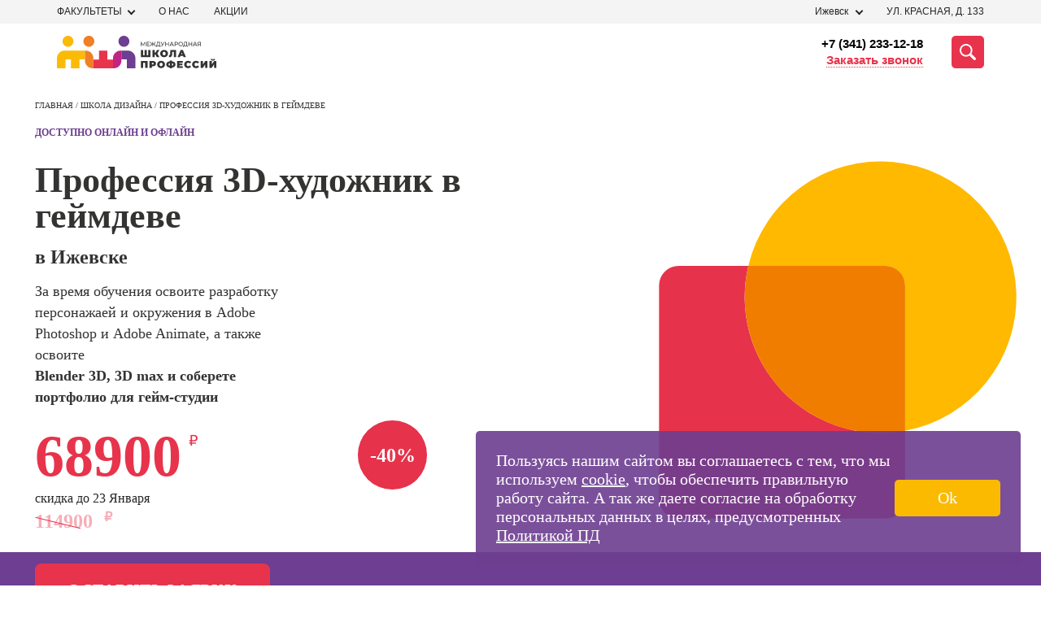

--- FILE ---
content_type: text/html; charset=UTF-8
request_url: https://izhevsk.videoforme.ru/designschool/3d-artist-prof
body_size: 66712
content:
    <!DOCTYPE html>
    <html lang="ru-RU">
    <head>
        <meta http-equiv="Content-Type" content="text/html" charset="UTF-8">
        <title>Курсы 3д рисования в Ижевске 68900р: обучение на 3д художника в МШП</title>
        <meta name="csrf-param" content="_csrf">
<meta name="csrf-token" content="MwMZ0tFqHVbyYbNX4qiGRSm60CIMvlhjJgoNLKrjRqtlcl2I5ThQDLcW5Gab9-kaRN7jb1yLFiZtYUdc87kP4Q==">
        <meta name="viewport" content="width=device-width, initial-scale=1">
        <meta http-equiv="x-ua-compatible" content="ie=edge">
        <meta name="description" content="Обучение профессии 3D-художник в геймдеве - с нуля и до трудоустройства, очно в Ижевске или онлайн, с сертификатом. Пройдите курс по 3d моделированию у специалистов в сфере дизайна - отзывы и цены на сайте МШП.">
<meta property="og:description" content="Начните поиск курсов, которые Вас интересуют!">
<link href="https://izhevsk.videoforme.ru/designschool/3d-artist-prof" rel="canonical">
<link type="image/svg+xml" href="/favicon.svg" rel="icon">
<style>*{-webkit-box-sizing:border-box;box-sizing:border-box}body,ul,li,p,figure,figcaption,fieldset,legend,picture,h1,h2,h3,h4,h5,button{margin:0;padding:0;border:none;-webkit-box-shadow:none;box-shadow:none}a,a:hover,a:visited,a:focus{text-decoration:none}li{list-style:none}html{overflow-x:hidden}body{position:relative;background:#fff !important;width:100%;height:100%;font-family:"Montserrat" !important;-webkit-text-size-adjust:100%}.box__container{padding:0 13px;width:100%;max-width:441px;margin:0 auto}@media (min-width:768px){.box__container{padding:0 20px;max-width:768px}}@media (min-width:768px){.box__container{padding:0 20px;max-width:768px}}@media (min-width:1280px){.box__container{max-width:1280px;padding:0 5px}}@media (min-width:1280px){.box__container{max-width:1280px;padding:0 5px}}@font-face{font-family:Montserrat;font-display:swap;src:url(/fonts/Montserrat-Thin.woff2) format("woff2"),url(/fonts/Montserrat-Thin.woff) format("woff"),url(/fonts/Montserrat-Thin.ttf) format("truetype");font-weight:200;font-style:normal}@font-face{font-family:Montserrat;font-display:swap;src:url(/fonts/Montserrat-Light.woff2) format("woff2"),url(/fonts/Montserrat-Light.woff) format("woff"),url(/fonts/Montserrat-Light.ttf) format("truetype");font-weight:400;font-style:normal}@font-face{font-family:Montserrat;font-display:swap;src:url(/fonts/Montserrat-Regular.woff2) format("woff2"),url(/fonts/Montserrat-Regular.woff) format("woff"),url(/fonts/Montserrat-Regular.ttf) format("truetype");font-weight:500;font-style:normal}@font-face{font-family:Montserrat;font-display:swap;src:url(/fonts/Montserrat-Medium.woff2) format("woff2"),url(/fonts/Montserrat-Medium.woff) format("woff"),url(/fonts/Montserrat-Medium.ttf) format("truetype");font-weight:600;font-style:normal}@font-face{font-family:Montserrat;font-display:swap;src:url(/fonts/Montserrat-Bold.woff2) format("woff2"),url(/fonts/Montserrat-Bold.woff) format("woff"),url(/fonts/Montserrat-Bold.ttf) format("truetype");font-weight:800;font-style:normal}@font-face{font-family:Montserrat;font-display:swap;src:url(/fonts/Montserrat-Black.woff2) format("woff2"),url(/fonts/Montserrat-Black.woff) format("woff"),url(/fonts/Montserrat-Black.ttf) format("truetype");font-weight:900;font-style:normal}#crubms{display:none !important}.btn-apply{font-size:20px;line-height:1.2;font-family:'Montserrat';font-weight:600;letter-spacing:.7px;text-transform:uppercase;color:#333332;text-align:center;cursor:pointer;padding:12px 32px;border-radius:8px}.btn-apply:hover{opacity:.9}.title-common{font-size:28px;line-height:32px;font-family:'Montserrat';font-weight:800;color:#333332}@media (min-width:1280px){.title-common{font-size:56px;line-height:56px}}@media (min-width:1280px){.title-common{font-size:56px;line-height:56px}}.close-btn{width:40px;height:40px;padding:15px;display:-webkit-box;display:-ms-flexbox;display:flex;-webkit-box-pack:center;-ms-flex-pack:center;justify-content:center;-webkit-box-align:center;-ms-flex-align:center;align-items:center;-webkit-box-orient:horizontal;-webkit-box-direction:normal;-ms-flex-flow:row wrap;flex-flow:row wrap}.close-btn__container{display:-webkit-box;display:-ms-flexbox;display:flex;-webkit-box-pack:justify;-ms-flex-pack:justify;justify-content:space-between;-webkit-box-align:start;-ms-flex-align:start;align-items:flex-start;-webkit-box-orient:vertical;-webkit-box-direction:normal;-ms-flex-flow:column nowrap;flex-flow:column nowrap;width:32px;height:20px}.close-btn span{position:absolute;top:50%;left:50%;-webkit-transform:translateX(-50%) rotate(45deg);-ms-transform:translateX(-50%) rotate(45deg);transform:translateX(-50%) rotate(45deg);height:4px;width:100%;border-radius:16px;background-color:#6D3E91}.close-btn span:first-child{-webkit-transform:translateX(-50%) rotate(45deg);-ms-transform:translateX(-50%) rotate(45deg);transform:translateX(-50%) rotate(45deg)}.close-btn span:nth-child(2){opacity:0}.close-btn span:last-child{-webkit-transform:translateX(-50%) rotate(-45deg);-ms-transform:translateX(-50%) rotate(-45deg);transform:translateX(-50%) rotate(-45deg)}.scroll-arrow{visibility:hidden;opacity:0;position:fixed;bottom:20px;right:20px;width:50px;height:50px;background-color:transparent;color:#FBBA06;-webkit-transition:300ms all;-o-transition:300ms all;transition:300ms all;cursor:pointer;display:none}@media (min-width:1280px){.scroll-arrow{display:block;width:60px;height:60px}}@media (min-width:1280px){.scroll-arrow{display:block;width:60px;height:60px}}.scroll-arrow._visible{opacity:1;visibility:visible;z-index:5001}.email-popup{position:fixed;top:0;left:0;display:none;opacity:0;visibility:hidden;-webkit-box-pack:center;-ms-flex-pack:center;justify-content:center;-webkit-box-align:center;-ms-flex-align:center;align-items:center;width:100%;height:100%;z-index:10001;-webkit-transition:300ms all;-o-transition:300ms all;transition:300ms all}.email-popup__close-btn{position:absolute;top:30px;right:30px;width:15px;height:15px;padding:10px;cursor:pointer}.email-popup__close-btn span{height:2px;background-color:#333332}.email-popup._visible{display:-webkit-box;display:-ms-flexbox;display:flex;background-color:rgba(255,255,255,0.2);-webkit-transition:300ms all;-o-transition:300ms all;transition:300ms all;opacity:1;visibility:visible}.email-popup__container{padding:60px 60px 50px;border:1px solid #333333;background-color:#ffffff;max-width:640px;width:100%;position:relative}@media (min-width:1280px){.email-popup__container{padding:90px 85px 50px}}@media (min-width:1280px){.email-popup__container{padding:90px 85px 50px}}.email-popup__title{font-size:22px;line-height:24px;margin-bottom:18px;color:#000000}@media (min-width:1280px){.email-popup__title{font-size:30px;line-height:36px;margin-bottom:18px}}@media (min-width:1280px){.email-popup__title{font-size:30px;line-height:36px;margin-bottom:18px}}.email-popup__input{font-size:18px;line-height:22px;padding:15px 18px 18px 18px;margin-bottom:24px;color:#333333;border:1px solid #333333;cursor:pointer;width:100%}.email-popup__input::-webkit-input-placeholder{color:rgba(51,51,51,0.5)}.email-popup__input::-moz-placeholder{color:rgba(51,51,51,0.5)}.email-popup__input::-ms-input-placeholder{color:rgba(51,51,51,0.5)}.email-popup__input::placeholder{color:rgba(51,51,51,0.5)}.email-popup__submit-btn{font-size:25px;line-height:1.1;font-family:'Montserrat';font-weight:600;margin:0 auto;display:block;border-radius:5px;background-color:#E7344C;color:#ffffff;padding:14px 57px;cursor:pointer}@media (min-width:1280px){.email-popup-confirm .email-popup__container{padding:121px 105px 121px}}@media (min-width:1280px){.email-popup-confirm .email-popup__container{padding:121px 105px 121px}}.email-popup-confirm .email-popup__message{width:80%;font-size:18px;line-height:22px}.callback-popup{position:fixed;top:0;left:0;display:none;opacity:0;visibility:hidden;-webkit-box-pack:center;-ms-flex-pack:center;justify-content:center;-webkit-box-align:center;-ms-flex-align:center;align-items:center;width:100%;height:100%;z-index:10001;-webkit-transition:300ms all;-o-transition:300ms all;transition:300ms all}.callback-popup__form_note{font-size:13px;text-align:center;margin-top:20px}.callback-popup__close-btn{position:absolute;top:30px;right:30px;width:15px;height:15px;padding:10px;cursor:pointer}.callback-popup__close-btn span{height:2px;background-color:#333332}.callback-popup._visible{display:-webkit-box;display:-ms-flexbox;display:flex;background-color:rgba(255,255,255,0.2);-webkit-transition:300ms all;-o-transition:300ms all;transition:300ms all;opacity:1;visibility:visible}.callback-popup__container{padding:60px 60px 50px;border:1px solid #333333;background-color:#ffffff;max-width:640px;width:100%;position:relative}@media (min-width:1280px){.callback-popup__container{padding:90px 85px 50px}}@media (min-width:1280px){.callback-popup__container{padding:90px 85px 50px}}.callback-popup__title{font-size:22px;line-height:24px;margin-bottom:18px;color:#000000}@media (min-width:1280px){.callback-popup__title{font-size:30px;line-height:36px;margin-bottom:18px}}@media (min-width:1280px){.callback-popup__title{font-size:30px;line-height:36px;margin-bottom:18px}}.callback-popup__input{font-size:18px;line-height:22px;padding:20px 18px 18px 18px;margin-bottom:24px;color:#333333;border:1px solid #333333;cursor:pointer;width:100%}.callback-popup__input::-webkit-input-placeholder{color:rgba(51,51,51,0.5)}.callback-popup__input::-moz-placeholder{color:rgba(51,51,51,0.5)}.callback-popup__input::-ms-input-placeholder{color:rgba(51,51,51,0.5)}.callback-popup__input::placeholder{color:rgba(51,51,51,0.5)}.callback-popup__submit-btn{font-size:25px;line-height:1.1;font-family:'Montserrat';font-weight:600;margin:0 auto;display:block;border-radius:5px;background-color:#E7344C;color:#ffffff;padding:14px 57px;cursor:pointer;margin-top:20px}@media (min-width:1280px){.callback-popup-confirm .callback-popup__container{padding:121px 105px 121px}}@media (min-width:1280px){.callback-popup-confirm .callback-popup__container{padding:121px 105px 121px}}.callback-popup-confirm .callback-popup__message{width:80%;font-size:18px;line-height:22px}.header{z-index:100;font-family:Montserrat,sans-serif;position:relative}@media screen and (min-width:1366px){.header{margin:0 auto;width:1366px}}.header__top{background:#f4f4f4;padding:4px 0}.header__phone{font-weight:500;font-size:12px;line-height:15px;color:#e6324b;display:none}.header__wrapper{display:-webkit-box;display:-ms-flexbox;display:flex;-webkit-box-pack:justify;-ms-flex-pack:justify;justify-content:space-between;-webkit-box-align:center;-ms-flex-align:center;align-items:center}.header__bot{padding:15px 0;background-color:#fff}.header__bot-right{margin-left:50px;display:-webkit-box;display:-ms-flexbox;display:flex;-webkit-box-align:center;-ms-flex-align:center;align-items:center;position:relative;-webkit-box-pack:end;-ms-flex-pack:end;justify-content:flex-end;-webkit-box-flex:1;-ms-flex:auto;flex:auto}.header__bot-contacts{margin-right:35px;display:-webkit-box;display:-ms-flexbox;display:flex;-webkit-box-orient:vertical;-webkit-box-direction:normal;-ms-flex-direction:column;flex-direction:column;-webkit-box-align:end;-ms-flex-align:end;align-items:flex-end}.header__bot-contacts a{font-weight:600;font-size:15px;line-height:20px;text-align:right;color:#000}.header__callback{font-size:15px;line-height:20px;color:#e7344c;border-bottom:1px dotted #e7344c;-webkit-transition:all .3s linear;-o-transition:all .3s linear;transition:all .3s linear;cursor:pointer}.header__callback:hover{border-bottom-color:transparent}.header__search-button{width:40px;height:40px;background:#e7344c;border-radius:5px;display:-webkit-box;display:-ms-flexbox;display:flex;-webkit-box-pack:center;-ms-flex-pack:center;justify-content:center;-webkit-box-align:center;-ms-flex-align:center;align-items:center;cursor:pointer;-webkit-transition:all .3s linear;-o-transition:all .3s linear;transition:all .3s linear}.header__search-button svg{width:50%;height:50%}.header__search-button:hover{-webkit-filter:brightness(.9);filter:brightness(.9)}.address-block{display:-webkit-box;display:-ms-flexbox;display:flex;-webkit-box-align:center;-ms-flex-align:center;align-items:center}.address-block__address{text-transform:uppercase}.select_filial_btn{display:-webkit-inline-box;display:-ms-inline-flexbox;display:inline-flex;-webkit-box-orient:horizontal;-webkit-box-direction:normal;-ms-flex-direction:row;flex-direction:row;-webkit-box-align:center;-ms-flex-align:center;align-items:center;padding:0 10px;gap:5px;background:#FBBA00;border-radius:4px;font-family:'Montserrat';font-style:normal;font-weight:400;font-size:12px;line-height:12px;color:#1D1D1D;text-transform:none;cursor:pointer;width:-webkit-max-content !important;width:-moz-max-content !important;width:max-content !important;height:22px}.select_filial_btn img{margin-bottom:-1px}@media (max-width:839px){.header__wrapper .select_filial_btn{display:none}}.address-block__city{position:relative}.address-block__current-city{margin-right:30px;font-size:12px;line-height:21px;color:#272425;padding-right:17px;position:relative}.address-block__current-city.online{margin-right:0px}.address-block__current-city:before{content:"";position:absolute;left:0;top:3px;height:10px;width:8px;background-image:url(../../img/ico/geo.svg);display:none}.address-block__current-city:after{display:block;content:"";width:7px;height:7px;position:absolute;right:0;top:6px;-webkit-transform:rotate(45deg);-ms-transform:rotate(45deg);transform:rotate(45deg);-webkit-transition:all .3s linear;-o-transition:all .3s linear;transition:all .3s linear;border-bottom:2px solid #272425;border-right:2px solid #272425;box-sizing:border-box;-webkit-box-sizing:border-box;-moz-box-sizing:border-box}.address-block__current-city:hover{color:#e7344c;cursor:pointer}.address-block__current-city:hover:after{border-color:#e7344c}.address-block__current-city._opened:after{-webkit-transform:rotate(-135deg);-ms-transform:rotate(-135deg);transform:rotate(-135deg);margin-top:4px}.address-block__address{font-size:12px;line-height:21px;color:#272425}.city-list{position:absolute;top:100%;display:none}.nav-faculties,.cities-list{padding:70px 36px 5px;position:fixed;height:100%;left:0;background:#fff;top:100%;width:-webkit-max-content;width:-moz-max-content;width:max-content;z-index:-1;overflow-y:scroll;opacity:0;-webkit-transition:300ms opacity;-o-transition:300ms opacity;transition:300ms opacity;visibility:hidden}.nav-faculties::-webkit-scrollbar,.cities-list::-webkit-scrollbar{width:7px}.nav-faculties::-webkit-scrollbar-track,.cities-list::-webkit-scrollbar-track{background-color:transparent}.nav-faculties::-webkit-scrollbar-thumb,.cities-list::-webkit-scrollbar-thumb{background-color:#F1F1F1}.nav-faculties._opened,.cities-list._opened{visibility:visible;opacity:1;z-index:5001;-webkit-transition:300ms opacity;-o-transition:300ms opacity;transition:300ms opacity;max-width:323px;padding-top:24px;width:100%;height:440px;border:2px solid #E7344C;position:absolute}.nav-faculties__close-btn,.cities-list__close-btn{position:fixed;top:25px;right:19px;z-index:5005;cursor:pointer}.nav-faculties li,.cities-list li,.nav-faculties a,.cities-list a{display:block;margin-bottom:25px;text-transform:uppercase;cursor:pointer}.nav-faculties li._active,.cities-list li._active,.nav-faculties a._active,.cities-list a._active{font-weight:bold}.nav-faculties li.letter,.cities-list li.letter{font-size:20px;line-height:24px;letter-spacing:.0155em;text-transform:uppercase;color:#6E3E92}@media (max-width:839px){.nav-faculties,.cities-list{top:19px !important;left:-146px !important}}.menu-new ul{margin:0;padding:0;list-style-type:none;display:-webkit-box;display:-ms-flexbox;display:flex;-webkit-box-align:center;-ms-flex-align:center;align-items:center;margin:0 -15px}.menu-new ul li{position:relative;margin:0 15px}.menu-new ul li a{font-size:12px;line-height:21px;color:#272425;text-transform:uppercase;text-decoration:none}.menu-new ul li:hover a{text-decoration:none;color:#E7344C}.search-panel{position:absolute;top:50%;-webkit-transform:translateY(-50%);-ms-transform:translateY(-50%);transform:translateY(-50%);right:0;width:100%;height:40px;display:none;-webkit-box-align:stretch;-ms-flex-align:stretch;align-items:stretch;background-color:#fff;z-index:999}.search-panel form{height:100%;display:-webkit-box;display:-ms-flexbox;display:flex;-webkit-box-flex:1;-ms-flex:auto;flex:auto}.search-panel form input{position:absolute;top:0;background:#fff;border:1px solid #323232;border-radius:4px 0 0 4px;border-right:none}.search-panel form button{display:-webkit-box;display:-ms-flexbox;display:flex;-webkit-box-pack:center;-ms-flex-pack:center;justify-content:center;-webkit-box-align:center;-ms-flex-align:center;align-items:center;padding:11px;width:120px;height:40px;background-color:#e6324b;border-radius:0 4px 4px 0;border:1px solid #e6324b;font-weight:600;font-size:15px;line-height:20px;text-align:center;color:#fff;text-transform:uppercase;-webkit-transition:all .3s linear;-o-transition:all .3s linear;transition:all .3s linear}.search-panel form button:hover{-webkit-filter:brightness(.9);filter:brightness(.9)}.search-panel.active{display:-webkit-box;display:-ms-flexbox;display:flex}.search-panel__close-mobile{margin-top:22px;font-size:14px;line-height:17px;text-align:center;color:#323232;display:none}.search-panel__close{display:-webkit-box;display:-ms-flexbox;display:flex;-webkit-box-align:center;-ms-flex-align:center;align-items:center;-webkit-box-pack:center;-ms-flex-pack:center;justify-content:center;margin:7px 0 0 20px;font-size:25px;cursor:pointer;color:transparent;text-shadow:0 0 0 #323232}.burger{width:40px;height:26px;margin-left:21px;display:none;-webkit-box-orient:vertical;-webkit-box-direction:normal;-ms-flex-direction:column;flex-direction:column;-webkit-box-pack:justify;-ms-flex-pack:justify;justify-content:space-between}.burger span{height:4px;width:100%;background-color:#323232;border-radius:2px;-webkit-transition:all .3s linear;-o-transition:all .3s linear;transition:all .3s linear;position:relative;left:0}.burger span:first-child{top:0}.burger span:last-child{top:0}.burger.active span:first-child{-webkit-transform:rotate(135deg);-ms-transform:rotate(135deg);transform:rotate(135deg);top:10px}.burger.active span:last-child{-webkit-transform:rotate(-135deg);-ms-transform:rotate(-135deg);transform:rotate(-135deg);top:-12px}.burger.active span:nth-child(2){width:0;left:50%}.mobile-menu{z-index:999;position:fixed;top:93px;right:0;background-color:#fff;-webkit-transform:translateX(100%);-ms-transform:translateX(100%);transform:translateX(100%);width:100%;-webkit-transition:all .3s linear;-o-transition:all .3s linear;transition:all .3s linear;opacity:0;visibility:hidden}.mobile-menu.active{-webkit-transform:translateX(0);-ms-transform:translateX(0);transform:translateX(0);display:block;opacity:1;visibility:visible;position:absolute}.mobile-menu__contacts-city{padding:20px 10px;display:-webkit-box;display:-ms-flexbox;display:flex;-webkit-box-pack:justify;-ms-flex-pack:justify;justify-content:space-between;-webkit-box-align:center;-ms-flex-align:center;align-items:center;background:#f4f4f4}.mobile-menu__contacts-city span{font-weight:600;font-size:16px;line-height:20px;color:#433044}.mobile-menu__contacts-change-city{position:relative;padding-right:10px}.mobile-menu__contacts-change-city:after{display:block;content:"";position:absolute;right:0;top:9px;width:5px;height:5px;-webkit-transform:rotate(45deg);-ms-transform:rotate(45deg);transform:rotate(45deg);border-top:1px solid #e6324b;border-right:1px solid #e6324b}.mobile-menu__contacts-change-city span{border-bottom:1px dotted #e6324b;font-weight:600;font-size:12px;line-height:15px;text-align:right;color:#e6324b}.mobile-menu__contacts-change-city:hover span{border-color:transparent}.mobile-menu__address-list{margin:0;padding:0;list-style-type:none}.mobile-menu__address-list .header__callback{display:-webkit-box;display:-ms-flexbox;display:flex;max-width:369px;height:52px;padding:10px;-webkit-box-pack:center;-ms-flex-pack:center;justify-content:center;-webkit-box-align:center;-ms-flex-align:center;align-items:center;gap:10px;-ms-flex-negative:0;flex-shrink:0;border-radius:100px;background:#E6324B;color:#FFF;text-align:center;font-size:16px;font-family:Montserrat;font-style:normal;font-weight:700;line-height:normal;letter-spacing:.32px;margin-top:24px;margin-bottom:8px}.mobile-menu__address-item{background:#f4f4f4;padding:10px;margin-bottom:2px}.mobile-menu__address-item .select_filial_btn{margin-bottom:15px;font-size:16px;height:40px}.mobile-menu__address-item__address{padding-left:18px;font-size:14px;line-height:17px;color:#323232;position:relative}.mobile-menu__address-item__address:before{display:block;position:absolute;content:"";width:11px;height:15px;left:0;top:1px;background-image:url(../../img/ico/geo.svg);background-position:center;background-repeat:no-repeat}.mobile-menu__address-item .phone{padding-left:18px;display:block;margin-top:8px;font-weight:600;font-size:16px;line-height:20px;color:#6e3c91;position:relative}.mobile-menu__address-item .phone span{border-bottom:1px dotted #6e3c91}.mobile-menu__address-item .phone:before{display:block;position:absolute;content:"";width:11px;height:15px;left:0;top:1px;background-image:url(../../img/ico/phone.svg);background-position:center;background-repeat:no-repeat}.mobile-menu__courses-menu{padding:35px 10px}.mobile-menu__courses-menu ul{margin:0;padding:0;list-style-type:none}.mobile-menu__courses-item{margin-bottom:26px;padding-right:25px;position:relative}.mobile-menu__courses-item:last-child{margin-bottom:0}.mobile-menu__courses-item a{font-size:18px;line-height:23px;color:#433044}.mobile-menu__courses-item:after{display:block;content:"";position:absolute;right:0;top:8px;width:14px;height:10px;background:url(../../img/ico/Arrow.svg) no-repeat center}.mobile-menu__menu-links{background:#f4f4f4;padding:35px 10px}.mobile-menu__menu-links ul{margin:0;list-style-type:none;padding:0}.mobile-menu__menu-links li a{display:block;padding:12px 0;font-weight:500;font-size:18px;line-height:23px;color:#433044}.mobile-choice-city{position:fixed;background:#F4F4F4;top:0;right:0;height:100vh;width:100%;max-width:100%;z-index:2000;-webkit-box-orient:vertical;-webkit-box-direction:normal;-ms-flex-direction:column;flex-direction:column;display:none}.mobile-choice-city ul{margin:0;padding:0;list-style-type:none}.mobile-choice-city.active{display:-webkit-box;display:-ms-flexbox;display:flex}.mobile-choice-city__header{padding:10px;display:-webkit-box;display:-ms-flexbox;display:flex;-webkit-box-pack:justify;-ms-flex-pack:justify;justify-content:space-between;-webkit-box-align:center;-ms-flex-align:center;align-items:center;font-family:"Montserrat";font-size:14px;line-height:18px;color:#323232}.mobile-choice-city__close{font-size:26px;margin:-4px 0 0 20px;cursor:pointer;color:transparent;text-shadow:0 0 0 #000}.mobile-choice-city__body{padding:10px;overflow-y:auto;margin-top:25px}.mobile-choice-city__body input{height:48px;width:100%;background-color:#fff;border:1px solid #323232;-webkit-box-sizing:border-box;box-sizing:border-box;border-radius:4px;padding-left:42px;background-image:url(../../img/ico/searccity.svg);background-repeat:no-repeat;background-position:10px center}.mobile-choice-city__body a{color:#323232;font-family:"Open Sans",sans-serif}.mobile-choice-city__popular{margin-top:30px}.mobile-choice-city__popular li{font-weight:600;font-size:16px;line-height:22px;color:#323232;margin-bottom:20px;text-transform:uppercase}.mobile-choice-city__other li{font-weight:400;font-size:16px;line-height:22px;color:#323232;margin-bottom:20px;text-transform:uppercase}.mobile-choice-city__other li.letter{color:#e6324b;font-weight:600}.mobile-choice-city__footer{min-height:70px;padding:18px 20px;background:#6e3c91;color:#fff;text-align:center;font-size:14px;line-height:17px}.mobile-choice-city__footer a{color:#ffb900}.header__bot-right .search-ajax{width:100%;z-index:998}.header__bot-right .search-ajax .search-container{width:100%}.city-list{z-index:999;background-color:#ffffff;padding:10px;-webkit-box-shadow:4px 4px 8px 0 rgba(34,60,80,0.2);box-shadow:4px 4px 8px 0 rgba(34,60,80,0.2)}.address-block__city:hover .city-list{display:block}@media screen and (min-width:1366px){.recording{width:1366px}}@media (max-width:839px){.header__phone{display:block}.header__bot-right{margin-left:10px}.header__bot-right .locked{background:#fff;position:fixed;top:0;left:0;width:100%;height:100%;display:none;z-index:-1}.header__bot-right .active{display:-webkit-box;display:-ms-flexbox;display:flex}.header__bot-contacts{display:none}.header__search-button{background-color:#fff}.header__search-button svg{width:26px;height:26px}.header__search-button svg path{fill:#e7344c}.address-block__current-city{cursor:pointer;margin-right:0;padding-right:5px;padding-left:15px;font-weight:500;font-size:12px;line-height:15px;text-decoration:underline;text-transform:none;color:#323232}.address-block__current-city:after{display:none}.address-block__current-city:before{display:block}.address-block__address{display:none}.address-block{margin-left:auto}.menu-new{display:none}.burger{display:-webkit-box;display:-ms-flexbox;display:flex}}@media (max-width:600px){.mobile-menu{width:100%}.search-panel{top:75px;right:-15px;width:100vw;padding:10px;height:60px}}.logo{width:196px;height:40px}@media (max-width:480px){.header__search-button{width:26px;height:26px}.logo{width:176px;height:36px}.logo img{width:100%;-o-object-fit:contain;object-fit:contain}.search-panel__close-mobile{display:block;width:100%;text-align:center}.search-panel{top:100px;-ms-flex-wrap:wrap;flex-wrap:wrap;height:auto}.search-panel form button{font-size:0;width:48px;background-image:url(../../img/ico/search.svg);background-repeat:no-repeat;background-position:center}.search-panel__close{display:none}}@media (max-width:330px){.header__bot-right{position:static}.search-panel{top:100%;right:0;-webkit-transform:none;-ms-transform:none;transform:none}}.nav-faculties,.cities-list{padding:70px 36px 5px;position:fixed;width:325px !important;height:100%;top:60px;left:0;background-color:#ffffff;z-index:-1;overflow-y:scroll;opacity:0;-webkit-transition:300ms opacity;-o-transition:300ms opacity;transition:300ms opacity;visibility:hidden}.nav-faculties::-webkit-scrollbar,.cities-list::-webkit-scrollbar{width:7px}.nav-faculties::-webkit-scrollbar-track,.cities-list::-webkit-scrollbar-track{background-color:transparent}.nav-faculties::-webkit-scrollbar-thumb,.cities-list::-webkit-scrollbar-thumb{background-color:#F1F1F1}.nav-faculties._opened,.cities-list._opened{visibility:visible;opacity:1;z-index:5001;-webkit-transition:300ms opacity;-o-transition:300ms opacity;transition:300ms opacity;top:24px}.nav-faculties__close-btn,.cities-list__close-btn{position:fixed;top:25px;right:19px;z-index:5005;cursor:pointer}.nav-faculties li,.cities-list li{margin-bottom:20px}.nav-faculties a,.cities-list a{margin-bottom:0}.nav-faculties li,.cities-list li,.nav-faculties a,.cities-list a{font-size:12px;line-height:14px;display:block;color:#333332;text-transform:uppercase;cursor:pointer}@media (max-width:1280px){.nav-faculties li,.cities-list li,.nav-faculties a,.cities-list a{font-size:12px;line-height:14px}}@media (max-width:1280px){.nav-faculties li,.cities-list li,.nav-faculties a,.cities-list a{font-size:12px;line-height:14px}}.nav-faculties li:hover,.cities-list li:hover,.nav-faculties a:hover,.cities-list a:hover{color:#E7344C}.nav-faculties li._active,.cities-list li._active,.nav-faculties a._active,.cities-list a._active{color:#E7344C;font-weight:bold}.nav-faculties li.letter,.cities-list li.letter{font-family:'Montserrat';font-weight:800;font-size:20px;line-height:24px;letter-spacing:.0165em;text-transform:uppercase;color:#6E3E92;cursor:default}.cities-list ._opened{top:10px}.action-form__fields{margin-bottom:20px !important}.container{padding-right:15px;padding-left:15px;margin-right:auto;margin-left:auto}@media (min-width:768px){.container{width:750px}}@media (min-width:992px){.container{width:970px}}@media (min-width:1200px){.container{width:1170px}}.container-fluid{padding-right:15px;padding-left:15px;margin-right:auto;margin-left:auto}.schools{max-height:440px;overflow:auto;display:none;position:absolute;top:23px;left:0;background-color:#fff;z-index:999;width:-webkit-max-content;width:-moz-max-content;width:max-content;padding:24px 36px 5px 36px;-webkit-box-shadow:4px 4px 8px 0 rgba(34,60,80,0.2);box-shadow:4px 4px 8px 0 rgba(34,60,80,0.2);border:2px solid #E7344C}.schools ._opened{display:-webkit-box;display:-ms-flexbox;display:flex}.schools::-webkit-scrollbar-thumb{border-right:2px solid #fff;background-color:#F1F1F1}.schools::-webkit-scrollbar-track{background-color:transparent}.schools div{margin-bottom:25px}.schools div:last-child{margin-bottom:0}.schools div a{font-size:12px;line-height:14px;display:block;color:#333332}.new-schools-hover{cursor:pointer;position:relative;padding-right:15px}.new-schools-hover:after{display:block;content:"";width:7px;height:7px;position:absolute;right:0;top:6px;-webkit-transition:all .3s linear;-o-transition:all .3s linear;transition:all .3s linear;-webkit-transform:rotate(45deg);-ms-transform:rotate(45deg);transform:rotate(45deg);border-bottom:2px solid #272425;border-right:2px solid #272425;box-sizing:border-box;-webkit-box-sizing:border-box;-moz-box-sizing:border-box}.new-schools-hover:hover{color:#e7344c}.new-schools-hover:hover:after{border-color:#e7344c}.new-schools-hover._opened:after{-webkit-transform:rotate(-135deg);-ms-transform:rotate(-135deg);transform:rotate(-135deg);margin-top:4px}.lang-flag{margin-left:20px;top:2px;position:relative}.lang-flag img{cursor:pointer}#crubms{background:#696969}#crubms.bg-white{background:#fff}#crubms a,#crubms span{font-size:16px;float:left;text-decoration:none;display:inline-block;position:relative;line-height:16px}#crubms a{color:#c4c4c4;margin:0 30px 0 0;border-bottom:1px solid #c4c4c4}#crubms a:after{content:"";display:block;width:17px;height:7px;position:absolute;left:100%;top:0;margin:6px 0 0 6px;background:url([data-uri]) no-repeat}#crubms span{color:#fff}#crubms.txt-black a,#crubms.txt-black span{color:#272425}@media screen and (max-width:939px){#crubms{display:none;padding:10px 0 13px}#crubms.inner{background:#dcdcdc}#crubms.inner span,#crubms.inner a{color:#4F4F4F;border-color:#4F4F4F}}@media screen and (min-width:940px){#crubms{display:block;padding:11px 0 14px}#crubms.inner{background:#dcdcdc}#crubms.inner span,#crubms.inner a{color:#4F4F4F;border-color:#4F4F4F}#crubms a:hover{border-color:transparent}}@media screen and (min-width:1366px){#crubms{width:1366px;margin:0 auto}}.section{background:#FFFFFF;overflow:hidden}.section h2.title42{font-size:42px;line-height:42px;margin:0 0 30px 0;text-align:center}@media screen and (max-width:939px){.section{padding:40px 0 40px 0}.section h2.title42{font-size:30px;line-height:30px;margin:0 0 20px 0;text-align:center}}@media screen and (min-width:940px){.section{padding:60px 0 60px 0}}@media screen and (min-width:1366px){.section{width:1366px;margin:0 auto}}.menu-open{overflow:hidden}.menu{background-color:#FBFBFB}.menu *{font-family:'Montserrat',sans-serif}.menu ul{padding:0;list-style-type:none}.menu__scroll-section{max-height:100vh;overflow:hidden;margin-right:calc((100% - 940px) / 2 - 6.5px)}@media (min-width:1200px){.menu__scroll-section{margin-right:calc((100% - 1140px) / 2 - 6.5px)}}@media (min-width:1440px){.menu__scroll-section{margin-right:calc((100% - 1138px) / 2 - 6.5px)}}.menu__scroll-section::-webkit-scrollbar{width:8px}.menu__scroll-section::-webkit-scrollbar-track{background:#E5E5E5}.menu__scroll-section::-webkit-scrollbar-thumb{background-color:#E6324B;border-radius:100px}.menu__overlay{width:100%;display:-webkit-box;display:-ms-flexbox;display:flex;max-height:0;-webkit-transition:.2s;-o-transition:.2s;transition:.2s}.menu__left{background-color:#F4F4F4;-webkit-box-flex:1;-ms-flex-positive:1;flex-grow:1;min-height:100vh;margin-right:20px;padding-top:36px;padding-bottom:35px}@media (min-width:1440px){.menu__left{margin-right:30px}}.menu-faculty-list{margin-bottom:30px}@media (min-width:1010px){.menu-faculty-list{margin-bottom:45px}}.menu-faculty-list__elem{margin-bottom:0;-webkit-transition:.3s;-o-transition:.3s;transition:.3s}.menu-faculty-list__elem:hover,.menu-faculty-list__elem_active{background-color:#fff}.menu-faculty-list__link{width:calc((940px - ((9 - 1) * 20px)) / 9 * 3 + 20px * (3 - 1));max-width:calc((940px - ((9 - 1) * 20px)) / 9 * 3 + 20px * (3 - 1));margin-left:auto;display:block;font-size:18px;line-height:23px;font-weight:400;padding:13.8px 65px 13.8px 0;position:relative}@media (min-width:1200px){.menu-faculty-list__link{width:calc((1140px - ((12 - 1) * 20px)) / 12 * 4 + 20px * (4 - 1));max-width:calc((1140px - ((12 - 1) * 20px)) / 12 * 4 + 20px * (4 - 1))}}@media (min-width:1440px){.menu-faculty-list__link{width:calc((1138px - ((12 - 1) * 30px)) / 12 * 3 + 30px * (3 - 1));max-width:calc((1138px - ((12 - 1) * 30px)) / 12 * 3 + 30px * (3 - 1))}}@media (min-width:1010px){.menu-faculty-list__link{padding-right:45px}}.menu-faculty-list__link,.menu-faculty-list__link:link,.menu-faculty-list__link:hover,.menu-faculty-list__linkactive{text-decoration:none;color:#323232}.menu-faculty-list__link::after{content:url('../../img/menu-arrow.svg');position:absolute;top:12px;right:15px;-webkit-transform:translate(-100%, 0);-ms-transform:translate(-100%, 0);transform:translate(-100%, 0)}@media (min-width:1010px){.menu-faculty-list__link::after{right:0}}.menu__btn-box{width:calc((940px - ((9 - 1) * 20px)) / 9 * 3 + 20px * (3 - 1));max-width:calc((940px - ((9 - 1) * 20px)) / 9 * 3 + 20px * (3 - 1));margin-left:auto}@media (min-width:1200px){.menu__btn-box{width:calc((1140px - ((12 - 1) * 20px)) / 12 * 4 + 20px * (4 - 1));max-width:calc((1140px - ((12 - 1) * 20px)) / 12 * 4 + 20px * (4 - 1))}}@media (min-width:1440px){.menu__btn-box{width:calc((1138px - ((12 - 1) * 30px)) / 12 * 3 + 30px * (3 - 1));max-width:calc((1138px - ((12 - 1) * 30px)) / 12 * 3 + 30px * (3 - 1))}}.menu-btn-fill{background-color:#6E3C91;border-radius:100px;padding:18px 28px;font-size:18px;line-height:23px;font-weight:bold;color:#fff;border:none;display:block;max-width:253px;text-align:center;margin-right:15px}@media (min-width:1010px){.menu-btn-fill{max-width:280px}}.menu__target{-webkit-transition:.3s;-o-transition:.3s;transition:.3s;display:none}.menu__target_active{display:grid}.menu__center{width:calc((940px - ((9 - 1) * 20px)) / 9 * 3 + 20px * (3 - 1));max-width:calc((940px - ((9 - 1) * 20px)) / 9 * 3 + 20px * (3 - 1));margin-right:20px;grid-row-gap:60px;padding-top:50px;padding-bottom:80px}@media (min-width:1200px){.menu__center{width:calc((1140px - ((12 - 1) * 20px)) / 12 * 4 + 20px * (4 - 1));max-width:calc((1140px - ((12 - 1) * 20px)) / 12 * 4 + 20px * (4 - 1))}}@media (min-width:1440px){.menu__center{width:calc((1138px - ((12 - 1) * 30px)) / 12 * 6 + 30px * (6 - 1));max-width:calc((1138px - ((12 - 1) * 30px)) / 12 * 6 + 30px * (6 - 1))}}@media (min-width:1440px){.menu__center{margin-right:30px;grid-column-gap:30px;grid-template-rows:auto 1fr;grid-template-columns:repeat(2, 1fr)}}.menu-caption-list{font-weight:bold;color:#323232;font-size:18px;line-height:21.94px;margin-bottom:22px}@media (min-width:1440px){.menu-courses:last-of-type{grid-area:1 / 2 / 3 / 3}}.menu-list{margin-bottom:0}.menu-list__elem:not(:last-child){margin-bottom:16px}.menu-list__link,.menu-list__link:active,.menu-list__link:link,.menu-list__link:visited{text-decoration:none;color:#323232;-webkit-transition:.3s;-o-transition:.3s;transition:.3s;font-size:16px;line-height:20px}.menu-list__link:hover{color:#E6324B}.menu .mark-start{padding:0px 6px 1px 6px;font-weight:500;font-size:12px;line-height:14.63px;border-radius:24px;background-color:rgba(255,185,0,0.2);border:.2px solid rgba(255,185,0,0.3);color:#F07D00}.menu .mark-hit{padding:0px 6px 1px 6px;font-weight:500;font-size:12px;line-height:14.63px;border-radius:24px;background-color:rgba(230,50,75,0.3);border:.2px solid rgba(230,50,75,0.3);color:#E6324B}.menu__right{width:calc((940px - ((9 - 1) * 20px)) / 9 * 3 + 20px * (3 - 1));max-width:calc((940px - ((9 - 1) * 20px)) / 9 * 3 + 20px * (3 - 1));padding-top:14px;padding-right:10px}@media (min-width:1200px){.menu__right{width:calc((1140px - ((12 - 1) * 20px)) / 12 * 4 + 20px * (4 - 1));max-width:calc((1140px - ((12 - 1) * 20px)) / 12 * 4 + 20px * (4 - 1))}}@media (min-width:1440px){.menu__right{width:calc((1138px - ((12 - 1) * 30px)) / 12 * 3 + 30px * (3 - 1));max-width:calc((1138px - ((12 - 1) * 30px)) / 12 * 3 + 30px * (3 - 1))}}.menu-cards{display:-webkit-box;display:-ms-flexbox;display:flex;-webkit-box-orient:vertical;-webkit-box-direction:normal;-ms-flex-direction:column;flex-direction:column}.menu-cards__link,.menu-cards__link:active,.menu-cards__link:hover,.menu-cards__link:link{text-decoration:none}.menu-cards__elem{padding:9.61px 11.21px;border-radius:10px;border:1px solid rgba(230,50,75,0.6);-webkit-transition:.3s;-o-transition:.3s;transition:.3s;background-color:#fff;margin-bottom:10px}@media (min-width:1010px){.menu-cards__elem{padding:9px 14px}}.menu-cards__elem .card-sale{text-transform:uppercase;color:#323232;font-weight:bold;font-size:9px;line-height:10.97px;opacity:.6}@media (min-width:1010px){.menu-cards__elem .card-sale{font-size:12px;line-height:14.63px}}.menu-cards__elem .card-caption{color:#323232;font-size:14px;line-height:21px;font-weight:bold;margin:21.83px 0 27.74px 0;-webkit-transition:.3s;-o-transition:.3s;transition:.3s}@media (min-width:1010px){.menu-cards__elem .card-caption{font-size:18px;margin:24px 0 37px 0}}.menu-cards__elem .card-offer{display:-webkit-box;display:-ms-flexbox;display:flex;-webkit-box-align:center;-ms-flex-align:center;align-items:center}.menu-cards__elem .card-offer:last-child{margin-bottom:0}.menu-cards__elem .card-offer svg{width:9.11px;height:11.21px;margin-right:3.7px;fill:#E6324B;-webkit-transition:.3s;-o-transition:.3s;transition:.3s}.menu-cards__elem .card-offer span{font-size:11px;line-height:13.41px;font-weight:bold;color:#E6324B;-webkit-transition:.3s;-o-transition:.3s;transition:.3s}@media (min-width:1010px){.menu-cards__elem .card-offer span{font-size:12px;line-height:14.63px}}.menu-cards__elem:hover{background-color:#E6324B}.menu-cards__elem:hover .card-sale,.menu-cards__elem:hover .card-caption{color:#FFFFFF}.menu-cards__elem:hover .card-offer span{color:#FFB900}.menu-cards__elem:hover .card-offer svg{fill:#FFB900}.menu-close{margin-bottom:60px;text-align:right}body{margin:0 auto;padding:0;font-family:'PT Sans';color:#272425;font-size:16px;background:#fff;width:100%;min-width:320px}body.iti-mobile{overflow:inherit !important;padding-right:0 !important}b{font-weight:bold}h1,h2,h3,h4,h5,h6{font-weight:bold;font-family:'PT Sans Narrow'}a,a:focus,input,input:focus,textarea,textarea:focus,label,label:focus{outline:none}a:hover{text-decoration:none;color:#168006}textarea{resize:vertical}.errors{display:none}img{border:0}.form-form{display:none}.form-error{display:none;color:#cd353a !important;font-size:25px;margin:30px auto}.form-success{display:none;text-align:center;font-size:18px;background:#fff;color:#272425;padding:30px}.form-success.special{line-height:1.42;padding:35px 25px 35px 20px;font-size:18px;margin-bottom:65px;position:relative;top:27px}.form-success.special h3{font-size:34px;text-transform:uppercase;margin-bottom:10px}.form-success.special a{color:#e04f55;text-decoration:underline;font-weight:700}.form-success h3{font-size:34px;margin-top:0}.noscroll{overflow:hidden}.lock{opacity:.8;position:fixed;left:0;right:0;top:0;bottom:0;background-color:#858585;z-index:98;display:none}.cookie-accept{padding:25px;max-width:670px;z-index:2000000;right:25px;position:fixed;bottom:25px;border-radius:5px;background:rgba(109,62,145,0.9);color:#FFF;font-family:Montserrat;font-size:20px;font-style:normal;font-weight:400;line-height:normal;display:-webkit-box;display:-ms-flexbox;display:flex;-webkit-box-align:center;-ms-flex-align:center;align-items:center;margin-left:25px}@media (max-width:710px){.cookie-accept{-webkit-box-orient:vertical;-webkit-box-direction:normal;-ms-flex-direction:column;flex-direction:column;text-align:center}}@media (max-width:320px){.cookie-accept{-webkit-box-orient:vertical;-webkit-box-direction:normal;-ms-flex-direction:column;flex-direction:column;text-align:center;font-size:12px;padding:20px;right:10px;bottom:10px;margin-left:10px}}.cookie-accept__text a{color:#fff;text-decoration:underline}.cookie-accept a:hover,.cookie-accept a:visited{color:#fff}.cookie-accept__btn{width:130px;height:45px;border-radius:5px;background:#FBBA00;display:-webkit-box;display:-ms-flexbox;display:flex;-webkit-box-pack:center;-ms-flex-pack:center;justify-content:center;-webkit-box-align:center;-ms-flex-align:center;align-items:center;color:#fff}@media (max-width:710px){.cookie-accept__btn{margin-top:15px}}@media (max-width:320px){.cookie-accept__btn{font-size:16px;margin-top:15px}}input[type="hidden"]{display:none}textarea,input{box-sizing:border-box;-moz-box-sizing:border-box;-webkit-box-sizing:border-box;-o-box-sizing:border-box}.clear{display:block;clear:both}.hidden{display:none}.overlay{display:none;position:fixed;width:100%;height:100%;left:0;top:0;cursor:pointer;z-index:66}.overlay.active{display:block}.button{height:30px;border:0;border-top:1px solid #E97478;border-bottom:1px solid #91171A;background:-webkit-gradient(linear, left top, left bottom, from(#DF4F53), to(#C83136));background:-webkit-linear-gradient(top, #DF4F53, #C83136);background:-o-linear-gradient(top, #DF4F53, #C83136);background:linear-gradient(to bottom, #DF4F53, #C83136);border-radius:3px;text-decoration:none !important;font-size:16px;color:#ffffff !important;cursor:pointer;line-height:30px;text-align:center;outline:none;padding:0 10px;text-transform:uppercase;display:inline-block}.button:hover{background:-webkit-gradient(linear, left top, left bottom, from(#ad353a), to(#c24f54));background:-webkit-linear-gradient(top, #ad353a, #c24f54);background:-o-linear-gradient(top, #ad353a, #c24f54);background:linear-gradient(to bottom, #ad353a, #c24f54);color:#fff;border-top:1px solid #FF8286;border-bottom:1px solid #91171A;background:-webkit-gradient(linear, left top, left bottom, from(#FF6267), to(#E63E43));background:-webkit-linear-gradient(top, #FF6267, #E63E43);background:-o-linear-gradient(top, #FF6267, #E63E43);background:linear-gradient(to bottom, #FF6267, #E63E43)}.button:active{border-top:1px solid #D75D60;border-bottom:1px solid #91171A;background:-webkit-gradient(linear, left top, left bottom, from(#C83136), to(#E04E53));background:-webkit-linear-gradient(top, #C83136, #E04E53);background:-o-linear-gradient(top, #C83136, #E04E53);background:linear-gradient(to bottom, #C83136, #E04E53);color:#fff}.link{display:inline-block;border-bottom:1px solid #73b9b6;font-size:18px;color:#18B5B2;cursor:pointer;text-decoration:none;font-style:italic;line-height:17px}.link:hover{border-color:transparent;color:#18B5B2}.wrap{display:block;position:relative;-webkit-transition:all .5s ease-out 0s;-o-transition:all .5s ease-out 0s;transition:all .5s ease-out 0s;left:0}.wrap.left{left:80%}.wrap.right{left:-80%}.wrap .site-error{position:relative;width:1366px;height:550px;background-color:#d9eded;margin:0 auto}.wrap .site-error .error-img{position:absolute;width:32%;left:12%;top:15%}.wrap .site-error .error-text{position:absolute;width:25%;top:12%;left:50%}.wrap .site-error .error-text p:first-child{font-size:120px;font-weight:bold}.wrap .site-error .error-text p:nth-child(2){font-size:36px;font-weight:bold}.wrap .site-error .error-text p:nth-child(3){font-size:22px}.wrap .site-error .error-text p:nth-child(4) a{color:#18B5B2;text-decoration:underline;font-style:italic}@media screen and (max-width:939px){.wrap .site-error .error-img{display:none}.wrap .site-error .error-text{left:18%}}@media screen and (max-width:600px){.wrap .site-error .error-img{display:none}.wrap .site-error .error-text{width:17%;left:5%}}#wrapper{display:block}@media screen and (min-width:940px){.wrap{left:0 !important}}@media screen and (min-width:1366px){body{margin:0 auto;padding:0;font-family:'PT Sans';color:#272425;font-size:16px;background:url(/img/bg/gplaypattern.png);width:100%;min-width:320px}}.shb-section{display:none !important}.full-width{width:100% !important}.lazy{background-size:contain;background-repeat:no-repeat}.menu-btn-fill{text-decoration:none;color:#fff}.menu-btn-fill:focus{color:#fff;text-decoration:none}.menu-btn-fill:hover{color:#FBBA06}@media screen and (min-width:940px){#blinger-launcher-iframe,.blinger-invitation-iframe{display:none !important}}.intro__breadcrumbs{display:none;font-size:10px;line-height:12px;color:#333332;text-transform:uppercase;padding:0 0 20px 0;margin:0}@media (min-width:1280px){.intro__breadcrumbs{display:block}}@media (min-width:1280px){.intro__breadcrumbs{display:block}}.intro__breadcrumbs a{color:#333332}.intro__breadcrumbs a:hover{color:#E7344C}.intro__container{background-position:115% 76%;background-repeat:no-repeat;background-size:240px;padding-top:24px;padding-bottom:16px}.intro__container.bg-svg{background-position:100% 76%}@media (max-width:768px){.intro__container.bg-svg{background-size:150px}}@media (max-width:768px){.intro__container.bg-svg{background-size:150px}}@media (min-width:768px){.intro__container{background-position:right bottom;padding-top:40px;padding-bottom:60px}}@media (min-width:768px){.intro__container{background-position:right bottom;padding-top:40px;padding-bottom:60px}}@media (min-width:1280px){.intro__container{background-position:right bottom;background-size:contain;padding-top:25px;padding-bottom:80px;max-height:580px;max-width:1356px;padding-left:43px}.intro__container.bg-svg{background-size:500px 465px}}@media (min-width:1280px){.intro__container{background-position:right bottom;background-size:contain;padding-top:25px;padding-bottom:80px;max-height:580px;max-width:1356px;padding-left:43px}.intro__container.bg-svg{background-size:500px 465px}}.intro__main{width:100%;position:relative;display:-webkit-box;display:-ms-flexbox;display:flex;-webkit-box-pack:justify;-ms-flex-pack:justify;justify-content:space-between;-webkit-box-align:center;-ms-flex-align:center;align-items:center;-webkit-box-orient:horizontal;-webkit-box-direction:normal;-ms-flex-flow:row wrap;flex-flow:row wrap}@media (min-width:768px){.intro__main{width:58%;-webkit-box-align:start;-ms-flex-align:start;align-items:flex-start}}@media (min-width:768px){.intro__main{width:58%;-webkit-box-align:start;-ms-flex-align:start;align-items:flex-start}}@media (max-width:768px){.intro__main{-webkit-box-orient:vertical;-webkit-box-direction:normal;-ms-flex-direction:column;flex-direction:column;-webkit-box-align:start;-ms-flex-align:start;align-items:flex-start}}@media (max-width:768px){.intro__main{-webkit-box-orient:vertical;-webkit-box-direction:normal;-ms-flex-direction:column;flex-direction:column;-webkit-box-align:start;-ms-flex-align:start;align-items:flex-start}}.intro__sup-title{font-size:12px;line-height:1.2;color:#6D3E91;text-transform:uppercase;font-family:'Montserrat';font-weight:800;margin-bottom:15px}@media (min-width:1280px){.intro__sup-title{margin-bottom:30px}}@media (min-width:1280px){.intro__sup-title{margin-bottom:30px}}.intro__sup-title_v2{font-size:30px;line-height:1.2}@media (max-width:1280px){.intro__sup-title_v2{font-size:20px;line-height:1.2}}@media (max-width:1280px){.intro__sup-title_v2{font-size:20px;line-height:1.2}}.intro__discount{position:absolute;width:85px;height:85px;border-radius:100%;background:#E6324B;font-family:'Montserrat';font-style:normal;font-weight:700;font-size:24px;line-height:110%;text-align:center;color:#FFFFFF;right:-137px;top:0;z-index:2;display:-webkit-box;display:-ms-flexbox;display:flex;-webkit-box-pack:center;-ms-flex-pack:center;justify-content:center;-webkit-box-align:center;-ms-flex-align:center;align-items:center}@media (max-width:768px){.intro__discount{border:3px solid #fff;right:105px;top:0px;width:60px;height:60px;font-size:17px}}@media (max-width:768px){.intro__discount{border:3px solid #fff;right:105px;top:0px;width:60px;height:60px;font-size:17px}}.intro__title{margin-bottom:13px;font-size:25px;line-height:28px}@media (min-width:1280px){.intro__title{display:inline;font-size:44px;line-height:44px;min-width:700px}}@media (min-width:1280px){.intro__title{display:inline;font-size:44px;line-height:44px;min-width:700px}}.intro__title_wrap{margin-bottom:13px}.intro__title_wrap .select_filial_btn{position:relative;margin-left:0;margin-top:5px;margin-bottom:10px}@media (min-width:1280px){.intro__title_wrap .select_filial_btn{position:absolute;margin-left:15px;margin-top:18px}}@media (min-width:1280px){.intro__title_wrap .select_filial_btn{position:absolute;margin-left:15px;margin-top:18px}}@media (max-width:441px){.intro__title_wrap .select_filial_btn{margin-top:0;margin-bottom:5px}}@media (max-width:441px){.intro__title_wrap .select_filial_btn{margin-top:0;margin-bottom:5px}}.intro__title-city{display:inline-block;margin-top:1px;font-family:'Montserrat';font-weight:800;font-size:16px;line-height:24px}@media (min-width:1280px){.intro__title-city{font-family:'Montserrat';font-weight:600;margin-top:15px;font-size:24px;line-height:1.1}}@media (min-width:1280px){.intro__title-city{font-family:'Montserrat';font-weight:600;margin-top:15px;font-size:24px;line-height:1.1}}.intro__sub-title{font-size:16px;line-height:1.5;color:#333332;width:70%;max-width:180px;display:-webkit-box;display:-ms-flexbox;display:flex;-webkit-box-pack:start;-ms-flex-pack:start;justify-content:flex-start;-webkit-box-align:start;-ms-flex-align:start;align-items:flex-start;-webkit-box-orient:vertical;-webkit-box-direction:normal;-ms-flex-flow:column nowrap;flex-flow:column nowrap;margin-bottom:8px}@media (min-width:1280px){.intro__sub-title{font-size:18px;line-height:26px;margin-bottom:26px;display:-webkit-box;display:-ms-flexbox;display:flex;-webkit-box-orient:vertical;-webkit-box-direction:normal;-ms-flex-direction:column;flex-direction:column;max-width:400px}}@media (min-width:1280px){.intro__sub-title{font-size:18px;line-height:26px;margin-bottom:26px;display:-webkit-box;display:-ms-flexbox;display:flex;-webkit-box-orient:vertical;-webkit-box-direction:normal;-ms-flex-direction:column;flex-direction:column;max-width:400px}}.intro__sub-title b{font-weight:600}@media (max-width:768px){.intro .bg-svg .intro__sub-title{width:100%;max-width:100%}}@media (max-width:768px){.intro .bg-svg .intro__sub-title{width:100%;max-width:100%}}.intro__apply-btn{color:#ffffff;background-color:#E7344C;display:block;margin-bottom:0}.intro__apply-btn:hover{color:#ffffff}@media (min-width:768px){.intro__apply-btn{padding:15px 30px;display:inline-block}}@media (min-width:768px){.intro__apply-btn{padding:15px 30px;display:inline-block}}@media (min-width:1280px){.intro__apply-btn{padding:20px 40px}}@media (min-width:1280px){.intro__apply-btn{padding:20px 40px}}.intro .credit-info{background:url("/profession/img/info.png") left center no-repeat;padding-left:34px;min-height:25px;font-size:12px;line-height:16px;color:#333332;font-weight:500;position:relative}@media (max-width:768px){.intro .credit-info{font-size:10px;line-height:12px;background-size:19px;min-height:19px;padding-left:24px}}@media (max-width:768px){.intro .credit-info{font-size:10px;line-height:12px;background-size:19px;min-height:19px;padding-left:24px}}.intro .credit-info .custom-tooltip{-webkit-box-shadow:1px 1px 12px rgba(0,0,0,0.14);box-shadow:1px 1px 12px rgba(0,0,0,0.14);left:15px}.intro .credit-info:hover{background:url("/profession/img/info_hover.png") left center no-repeat}.intro .credit-info:hover:before{z-index:1000;display:none;position:absolute;content:attr(data-text);background:url("/profession/img/bubble.png") center center no-repeat;width:327px;height:127px;font-size:12px;line-height:16px;color:#333332;padding-top:24px;padding-left:49px;padding-right:34px;padding-bottom:14px;-webkit-box-sizing:border-box;box-sizing:border-box;top:-123px;left:-53px}@media (max-width:768px){.intro .credit-info:hover:before{background:url("/profession/img/bubble_mob.png") center center no-repeat;width:167px;height:118px;padding-top:16px;padding-left:15px;padding-right:12px;padding-bottom:13px;top:-115px;left:3px;font-size:10px;line-height:13px}}@media (max-width:768px){.intro .credit-info:hover:before{background:url("/profession/img/bubble_mob.png") center center no-repeat;width:167px;height:118px;padding-top:16px;padding-left:15px;padding-right:12px;padding-bottom:13px;top:-115px;left:3px;font-size:10px;line-height:13px}}.intro-prices{position:relative;display:-webkit-box;display:-ms-flexbox;display:flex;-webkit-box-pack:space-betwenn;-ms-flex-pack:space-betwenn;justify-content:space-betwenn;-webkit-box-align:start;-ms-flex-align:start;align-items:flex-start;-webkit-box-orient:vertical;-webkit-box-direction:normal;-ms-flex-flow:column nowrap;flex-flow:column nowrap;margin-bottom:37px}@media (min-width:1280px){.intro-prices{position:relative;top:-10px;margin-right:85px;margin-bottom:31px}}@media (min-width:1280px){.intro-prices{position:relative;top:-10px;margin-right:85px;margin-bottom:31px}}.intro-prices__prev{color:rgba(231,52,76,0.4);font-family:'Montserrat';font-weight:800;position:relative;display:inline-block;-webkit-box-ordinal-group:4;-ms-flex-order:3;order:3;font-size:24px;line-height:21px}@media (max-width:768px){.intro-prices__prev{font-size:16px;line-height:14px}}@media (max-width:768px){.intro-prices__prev{font-size:16px;line-height:14px}}.intro-prices__prev::after{content:'';position:absolute;top:50%;left:0;width:80%;height:1px;background-color:#E7344C;-webkit-transform:rotate(-166.22deg) translateY(-50%);-ms-transform:rotate(-166.22deg) translateY(-50%);transform:rotate(-166.22deg) translateY(-50%)}.intro-prices__prev span{-webkit-transform:scale(.66);-ms-transform:scale(.66);transform:scale(.66);position:absolute;right:-26px;bottom:0}@media (min-width:1280px){.intro-prices__prev span{bottom:5px}}@media (min-width:1280px){.intro-prices__prev span{bottom:5px}}.intro-prices__current{font-size:48px;line-height:59px;font-family:'Montserrat';font-weight:800;color:#E7344C;position:relative;display:inline-block}@media (min-width:1280px){.intro-prices__current{font-size:72px;line-height:88px;-webkit-box-ordinal-group:2;-ms-flex-order:1;order:1}}@media (min-width:1280px){.intro-prices__current{font-size:72px;line-height:88px;-webkit-box-ordinal-group:2;-ms-flex-order:1;order:1}}@media (max-width:768px){.intro-prices__current{font-size:40px;line-height:49px}}@media (max-width:768px){.intro-prices__current{font-size:40px;line-height:49px}}.intro-prices__current span{-webkit-transform:scale(.44);-ms-transform:scale(.44);transform:scale(.44);position:absolute;right:-28px;top:-10px}@media (min-width:1280px){.intro-prices__current span{font-size:18px;line-height:21px;font-family:'Montserrat';font-weight:500;-webkit-transform:none;-ms-transform:none;transform:none;top:15px;right:-20px}}@media (min-width:1280px){.intro-prices__current span{font-size:18px;line-height:21px;font-family:'Montserrat';font-weight:500;-webkit-transform:none;-ms-transform:none;transform:none;top:15px;right:-20px}}.intro-prices__discount{display:-webkit-box;display:-ms-flexbox;display:flex;-webkit-box-orient:vertical;-webkit-box-direction:normal;-ms-flex-direction:column;flex-direction:column;margin-bottom:10px}@media (max-width:768px){.intro-prices__discount{font-size:12px;line-height:16px}}@media (max-width:768px){.intro-prices__discount{font-size:12px;line-height:16px}}@media (min-width:1280px){.intro-prices__discount{-webkit-box-orient:horizontal;-webkit-box-direction:normal;-ms-flex-direction:row;flex-direction:row;-webkit-box-ordinal-group:3;-ms-flex-order:2;order:2;margin-bottom:10px;font-size:16px;line-height:1}}@media (min-width:1280px){.intro-prices__discount{-webkit-box-orient:horizontal;-webkit-box-direction:normal;-ms-flex-direction:row;flex-direction:row;-webkit-box-ordinal-group:3;-ms-flex-order:2;order:2;margin-bottom:10px;font-size:16px;line-height:1}}.intro-prices .credit-info{-webkit-box-ordinal-group:11;-ms-flex-order:10;order:10;margin-top:15px;margin-bottom:-15px}.intro-prices-credit{position:relative;margin-top:0px;left:0px}@media (max-width:1280px){.intro-prices-credit{top:0;left:0;margin-top:0}}@media (max-width:1280px){.intro-prices-credit{top:0;left:0;margin-top:0}}@media (max-width:768px){.intro-prices-credit{top:0;left:0;margin-top:10px;margin-bottom:10px}}@media (max-width:768px){.intro-prices-credit{top:0;left:0;margin-top:10px;margin-bottom:10px}}.intro-prices-credit .credit-onetime{font-size:12px;line-height:16px;color:#333332;margin-bottom:7px;font-weight:500}.intro-prices-credit .credit-price-onetime{display:-webkit-box;display:-ms-flexbox;display:flex;margin-bottom:21px}@media (max-width:768px){.intro-prices-credit .credit-price-onetime{margin-bottom:5px}}@media (max-width:768px){.intro-prices-credit .credit-price-onetime{margin-bottom:5px}}.intro-prices-credit .credit-price-onetime .credit-price-old{margin-right:17px;position:relative;font-family:'Montserrat';font-weight:800;font-size:20px;line-height:21px;color:#E7344C;opacity:.4}@media (max-width:768px){.intro-prices-credit .credit-price-onetime .credit-price-old{font-size:10px;line-height:21px}}@media (max-width:768px){.intro-prices-credit .credit-price-onetime .credit-price-old{font-size:10px;line-height:21px}}.intro-prices-credit .credit-price-onetime .credit-price-old span{font-size:80%}.intro-prices-credit .credit-price-onetime .credit-price-old:after{display:block;content:'';position:absolute;top:50%;left:0;width:80%;height:1px;background-color:#E7344C;-webkit-transform:rotate(-166.22deg) translateY(-50%);-ms-transform:rotate(-166.22deg) translateY(-50%);transform:rotate(-166.22deg) translateY(-50%)}.intro-prices-credit .credit-price-onetime .credit-price-current{font-family:'Montserrat';font-weight:800;font-size:26px;line-height:21px;color:#E7344C;opacity:.4}@media (max-width:768px){.intro-prices-credit .credit-price-onetime .credit-price-current{font-size:16px;line-height:21px}}@media (max-width:768px){.intro-prices-credit .credit-price-onetime .credit-price-current{font-size:16px;line-height:21px}}.intro-prices-credit .credit-price-onetime .credit-price-current span{font-size:80%}.intro-prices-credit .credit-price{display:-webkit-box;display:-ms-flexbox;display:flex;margin-bottom:10px;font-family:'Montserrat';font-weight:800;font-size:72px;line-height:72px;color:#E7344C}@media (max-width:768px){.intro-prices-credit .credit-price{font-size:40px;line-height:49px;margin-bottom:0}}@media (max-width:768px){.intro-prices-credit .credit-price{font-size:40px;line-height:49px;margin-bottom:0}}.intro-prices-credit .credit-price span{margin-left:5px;font-size:16px;line-height:21px}@media (max-width:768px){.intro-prices-credit .credit-price span{font-size:10px;line-height:21px}}@media (max-width:768px){.intro-prices-credit .credit-price span{font-size:10px;line-height:21px}}.intro-prices-credit .credit-discount-date{margin-bottom:15px;font-weight:600;font-size:12px;line-height:16px;color:#333332}@media (max-width:768px){.intro-prices-credit .credit-discount-date{font-size:10px;line-height:16px;margin-bottom:5px}}@media (max-width:768px){.intro-prices-credit .credit-discount-date{font-size:10px;line-height:16px;margin-bottom:5px}}.intro__sub-title_second{display:-webkit-box;display:-ms-flexbox;display:flex}@media (max-width:1280px){.intro__sub-title_second{-webkit-box-orient:vertical;-webkit-box-direction:normal;-ms-flex-direction:column;flex-direction:column}}@media (max-width:1279px){.intro.with_form .intro__container{max-width:100%;padding-top:50px}}.intro.with_form .intro__main{width:100%;padding-right:35px;-ms-flex-wrap:nowrap;flex-wrap:nowrap}@media (max-width:1279px){.intro.with_form .intro__main{padding-right:0}}@media (max-width:959px){.intro.with_form .intro__main{-ms-flex-wrap:wrap;flex-wrap:wrap}}.intro.with_form .intro__main_first{max-width:510px;min-width:370px}@media (max-width:959px){.intro.with_form .intro__main_first{max-width:550px}}@media (max-width:860px){.intro.with_form .intro__main_first{max-width:100%}}.intro.with_form .intro__main_second{margin-right:40px;margin-left:20px}.intro.with_form .intro__main_second img{margin-bottom:30px}@media (max-width:1365px){.intro.with_form .intro__main_second img{width:140px;height:140px}}@media (max-width:860px){.intro.with_form .intro__main_second{display:-webkit-box;display:-ms-flexbox;display:flex;margin-right:0;margin-top:40px;margin-left:0}.intro.with_form .intro__main_second img{-webkit-box-ordinal-group:3;-ms-flex-order:2;order:2;margin-left:100px}.intro.with_form .intro__main_second>div{-webkit-box-ordinal-group:2;-ms-flex-order:1;order:1}}@media (max-width:639px){.intro.with_form .intro__main_second{-webkit-box-pack:justify;-ms-flex-pack:justify;justify-content:space-between;width:100%}.intro.with_form .intro__main_second img{margin-left:0}}@media (max-width:959px){.intro.with_form .intro__main_third{width:100%}}.intro.with_form .intro__main .intro__title{min-width:auto}@media (max-width:1365px){.intro.with_form .intro__main .intro__title{font-size:40px;line-height:48px}}@media (max-width:640px){.intro.with_form .intro__main .intro__title{font-size:34px;line-height:44px}}.intro.with_form .intro__main .intro-prices__current{font-size:62px;line-height:76px}@media (min-width:640px) and (max-width:1279px){.intro.with_form .intro__main .intro-prices__current span{right:-40px}}@media (max-width:639px){.intro.with_form .intro__main .intro-prices__current{font-size:40px;line-height:49px}}.intro.with_form .intro__main .intro-prices__prev{font-size:24px;line-height:14px}@media (max-width:639px){.intro.with_form .intro__main .intro-prices__prev{font-size:20px;line-height:14px}.intro.with_form .intro__main .intro-prices__prev span{font-size:20px;line-height:14px}}.intro.with_form .intro__main .intro-prices-credit{margin:0;left:auto}.intro.with_form .intro__main .intro-prices-credit .credit-price-onetime .credit-price-old{font-size:16px;line-height:14px}.intro.with_form .intro__main .intro-prices-credit .credit-price-onetime .credit-price-current{font-size:22px;line-height:14px}.intro.with_form .intro__main .intro-prices-credit .credit-price{font-size:56px;line-height:68px}.intro.with_form .intro__main .intro-prices-credit .credit-price span{margin-top:10px}@media (max-width:639px){.intro.with_form .intro__main .intro-prices-credit .credit-price{font-size:40px;line-height:49px}.intro.with_form .intro__main .intro-prices-credit .credit-price span{font-size:11px;line-height:13px}}.intro.with_form .intro__main .intro-prices-credit .credit-info{line-height:14px}.intro.with_form .intro__main .recording__form{width:403px;padding:36px 35px 10px 35px}@media (max-width:1365px){.intro.with_form .intro__main .recording__form{width:294px;padding:40px 20px 20px 20px}}@media (max-width:959px){.intro.with_form .intro__main .recording__form{width:100%;margin-top:70px;padding:55px 30px}}@media (max-width:639px){.intro.with_form .intro__main .recording__form{width:100%;margin-top:70px;padding:55px 20px}}.intro.with_form .intro__main .recording__form .ttl{font-family:'Montserrat';font-weight:800;font-size:36px;line-height:44px;color:#FFFFFF;margin-bottom:5px}@media (max-width:1365px){.intro.with_form .intro__main .recording__form .ttl{font-size:26px;line-height:39px}}.intro.with_form .intro__main .recording__form-body .action-form{top:auto;margin-top:0;margin-bottom:0}.intro.with_form .intro__main .recording__form-body .action-form .action-form__field{margin-top:18px}.intro.with_form .intro__main .recording__form-body .action-form button{width:100%;margin-top:18px;margin-bottom:22px}@media (max-width:1365px){.intro.with_form .intro__main .recording__form-body .action-form button{font-size:18px;line-height:22px;min-width:253px}}@media (max-width:959px){.intro.with_form .intro__main .recording__form-body .action-form button{max-width:280px}}.intro.with_form .intro__main .recording__form-body .action-form__privacy{max-width:100%}@media (max-width:959px){.intro.with_form .intro__main .recording__form-body .action-form__privacy{max-width:280px}}.intro.with_form .intro__main .recording__form .recording__form-bundle{width:90px;height:90px;-webkit-transform:translate(-50%, -50%);-ms-transform:translate(-50%, -50%);transform:translate(-50%, -50%)}@media (max-width:959px){.intro.with_form .intro__main .recording__form .recording__form-bundle{max-width:280px;right:-20px;left:auto}}.intro.with_form .intro__main .intro__title-city{font-size:22px;line-height:27px}.intro.with_form .intro__main .intro__sub-title{font-size:18px;line-height:26px;width:100%;max-width:100%}.intro.with_form .intro__main .intro__sub-title b{font-weight:600}@media (max-width:959px){.intro.with_form .intro__main .intro__sub-title{max-width:550px;font-size:18px;line-height:24px}}@media (max-width:860px){.intro.with_form .intro__main .intro__sub-title{max-width:100%}}.intro.with_form .intro__main .intro__container{padding-right:40px}@media (max-width:1279px){.header .container.full-width{max-width:100%}}.program{background-color:#6D3E91;padding:40px 0 11px}@media (min-width:1280px){.program{padding-top:80px;padding-bottom:80px}}@media (min-width:1280px){.program{padding-top:80px;padding-bottom:80px}}.program__title{color:#ffffff;font-family:'Montserrat';font-weight:800;margin-bottom:60px;font-size:48px;line-height:52px}@media (max-width:1279px){.program__title{font-size:24px;line-height:27px;margin-bottom:30px}}@media (min-width:1280px){.program__title{margin-bottom:61px}}@media (min-width:1280px){.program__title{margin-bottom:61px}}.program__title2{color:#ffffff;font-family:'Montserrat';font-weight:800;margin-bottom:60px}@media (max-width:1279px){.program__title2{margin-bottom:17px}}.program__title3{color:#ffffff;font-family:'Montserrat';font-weight:800;margin-bottom:60px;font-size:36px;line-height:42px}@media (max-width:1279px){.program__title3{font-size:24px;line-height:27px;margin-bottom:30px}}@media (min-width:1280px){.program__title3{margin-bottom:61px}}@media (min-width:1280px){.program__title3{margin-bottom:61px}}.program__sections{display:-webkit-box;display:-ms-flexbox;display:flex;-webkit-box-pack:start;-ms-flex-pack:start;justify-content:flex-start;-webkit-box-align:start;-ms-flex-align:start;align-items:flex-start;-webkit-box-orient:horizontal;-webkit-box-direction:normal;-ms-flex-flow:row wrap;flex-flow:row wrap}.program__in-numbers{display:-webkit-box;display:-ms-flexbox;display:flex;-webkit-box-pack:justify;-ms-flex-pack:justify;justify-content:space-between;-webkit-box-align:center;-ms-flex-align:center;align-items:center;-webkit-box-orient:horizontal;-webkit-box-direction:normal;-ms-flex-flow:row nowrap;flex-flow:row nowrap;padding:0 11px;margin-bottom:50px;width:100%}@media (min-width:1280px){.program__in-numbers{padding-top:60px}}@media (min-width:1280px){.program__in-numbers{padding-top:60px}}.program__section._program-stages{-webkit-box-ordinal-group:4;-ms-flex-order:3;order:3}@media (min-width:1280px){.program__section._program-stages{-webkit-box-ordinal-group:2;-ms-flex-order:1;order:1;width:100%;max-width:70%}}@media (min-width:1280px){.program__section._program-stages{-webkit-box-ordinal-group:2;-ms-flex-order:1;order:1;width:100%;max-width:70%}}.program__section._benefits{-webkit-box-ordinal-group:5;-ms-flex-order:4;order:4}@media (min-width:1280px){.program__section._benefits{-webkit-box-ordinal-group:2;-ms-flex-order:1;order:1;width:100%;margin-bottom:78px}}@media (min-width:1280px){.program__section._benefits{-webkit-box-ordinal-group:2;-ms-flex-order:1;order:1;width:100%;margin-bottom:78px}}.program__section._numbers{-webkit-box-ordinal-group:2;-ms-flex-order:1;order:1}.program__section._numbers.__new{display:none}@media (min-width:1280px){.program__section._numbers.__new{display:-webkit-box;display:-ms-flexbox;display:flex;-webkit-box-orient:vertical;-webkit-box-direction:normal;-ms-flex-direction:column;flex-direction:column;padding-top:40px}.program__section._numbers.__new .text{color:#FFFFFF}.program__section._numbers.__new .text img{max-width:100%}.program__section._numbers.__new .text .title{font-family:'Montserrat';font-weight:800;font-size:28px;line-height:32px;color:#FFFFFF;margin-bottom:10px}.program__section._numbers.__new .text .content{font-size:16px;line-height:20px;margin-bottom:10px}.program__section._numbers.__new .text .content.small{font-size:12px;line-height:16px;opacity:.7}.program__section._numbers.__new .text .image{display:block;width:139px;height:125px;background:url("/profession/img/course_new_img.svg") center center no-repeat;margin-bottom:10px}.program__section._numbers.__new .text:last-child{margin-left:85px;position:relative}}@media (min-width:1280px){.program__section._numbers.__new{display:-webkit-box;display:-ms-flexbox;display:flex;-webkit-box-orient:vertical;-webkit-box-direction:normal;-ms-flex-direction:column;flex-direction:column;padding-top:40px}.program__section._numbers.__new .text{color:#FFFFFF}.program__section._numbers.__new .text img{max-width:100%}.program__section._numbers.__new .text .title{font-family:'Montserrat';font-weight:800;font-size:28px;line-height:32px;color:#FFFFFF;margin-bottom:10px}.program__section._numbers.__new .text .content{font-size:16px;line-height:20px;margin-bottom:10px}.program__section._numbers.__new .text .content.small{font-size:12px;line-height:16px;opacity:.7}.program__section._numbers.__new .text .image{display:block;width:139px;height:125px;background:url("/profession/img/course_new_img.svg") center center no-repeat;margin-bottom:10px}.program__section._numbers.__new .text:last-child{margin-left:85px;position:relative}}@media (min-width:1280px){.program__section._numbers{-webkit-box-ordinal-group:4;-ms-flex-order:3;order:3;width:100%;max-width:23%;margin-left:auto;margin-right:auto;display:-webkit-box;display:-ms-flexbox;display:flex;-webkit-box-orient:vertical;-webkit-box-direction:normal;-ms-flex-direction:column;flex-direction:column}}@media (min-width:1280px){.program__section._numbers{-webkit-box-ordinal-group:4;-ms-flex-order:3;order:3;width:100%;max-width:23%;margin-left:auto;margin-right:auto;display:-webkit-box;display:-ms-flexbox;display:flex;-webkit-box-orient:vertical;-webkit-box-direction:normal;-ms-flex-direction:column;flex-direction:column}}.program__local-title{font-size:20px;line-height:1.2;font-family:'Montserrat';font-weight:800;color:#ffffff;margin-bottom:25px}.program__local-title:hover{color:#ffffff}.program__benefits{padding:0 11px}@media (min-width:1280px){.program__benefits{display:-webkit-box;display:-ms-flexbox;display:flex;-webkit-box-pack:justify;-ms-flex-pack:justify;justify-content:space-between;-webkit-box-align:start;-ms-flex-align:start;align-items:flex-start;-webkit-box-orient:horizontal;-webkit-box-direction:normal;-ms-flex-flow:row wrap;flex-flow:row wrap}}@media (min-width:1280px){.program__benefits{display:-webkit-box;display:-ms-flexbox;display:flex;-webkit-box-pack:justify;-ms-flex-pack:justify;justify-content:space-between;-webkit-box-align:start;-ms-flex-align:start;align-items:flex-start;-webkit-box-orient:horizontal;-webkit-box-direction:normal;-ms-flex-flow:row wrap;flex-flow:row wrap}}.program__benefit{display:-webkit-box;display:-ms-flexbox;display:flex;-webkit-box-pack:start;-ms-flex-pack:start;justify-content:flex-start;-webkit-box-align:start;-ms-flex-align:start;align-items:flex-start;-webkit-box-orient:horizontal;-webkit-box-direction:normal;-ms-flex-flow:row nowrap;flex-flow:row nowrap;margin-bottom:24px}.program__benefit:last-child{margin-bottom:0}@media (min-width:1280px){.program__benefit{width:30%;margin-bottom:0}}@media (min-width:1280px){.program__benefit{width:30%;margin-bottom:0}}.program__benefit p{font-size:16px;line-height:24px;color:#ffffff}@media (min-width:1280px){.program__benefit p{font-size:20px;line-height:28px}}@media (min-width:1280px){.program__benefit p{font-size:20px;line-height:28px}}.program__benefit svg{max-width:22px;max-height:20px;width:100%;height:100%;margin-right:12px}.program__benefit._yellow svg{color:#FBBA06}.program__benefit._orange svg{color:#FF8017}.program__benefit._red svg{color:#E7344C}.program-in-number{width:30%}@media (min-width:1280px){.program-in-number{display:-webkit-box;display:-ms-flexbox;display:flex;-webkit-box-pack:start;-ms-flex-pack:start;justify-content:flex-start;-webkit-box-align:center;-ms-flex-align:center;align-items:center;-webkit-box-orient:horizontal;-webkit-box-direction:normal;-ms-flex-flow:row nowrap;flex-flow:row nowrap;width:100%}}@media (min-width:1280px){.program-in-number{display:-webkit-box;display:-ms-flexbox;display:flex;-webkit-box-pack:start;-ms-flex-pack:start;justify-content:flex-start;-webkit-box-align:center;-ms-flex-align:center;align-items:center;-webkit-box-orient:horizontal;-webkit-box-direction:normal;-ms-flex-flow:row nowrap;flex-flow:row nowrap;width:100%}}.program-in-number__number{font-size:32px;line-height:39px;font-family:'Montserrat';font-weight:800;color:#FBBA06}@media (min-width:1280px){.program-in-number__number{font-size:56px;line-height:68px;text-align:right;min-width:72px;margin-right:8px}}@media (min-width:1280px){.program-in-number__number{font-size:56px;line-height:68px;text-align:right;min-width:72px;margin-right:8px}}.program-in-number p{font-size:12px;line-height:1.2;color:#ffffff;display:-webkit-box;display:-ms-flexbox;display:flex;-webkit-box-orient:vertical;-webkit-box-direction:normal;-ms-flex-direction:column;flex-direction:column}@media (min-width:1280px){.program-in-number p{font-size:16px;line-height:20px;color:#ffffff}}@media (min-width:1280px){.program-in-number p{font-size:16px;line-height:20px;color:#ffffff}}._new_program_section{width:100%;margin-bottom:75px;display:-webkit-box;display:-ms-flexbox;display:flex;-webkit-box-pack:justify;-ms-flex-pack:justify;justify-content:space-between}@media (max-width:1280px){._new_program_section{-ms-flex-wrap:wrap;flex-wrap:wrap;margin-bottom:35px}}@media (max-width:1280px){._new_program_section{-ms-flex-wrap:wrap;flex-wrap:wrap;margin-bottom:35px}}._new_program_section>div{display:-webkit-box;display:-ms-flexbox;display:flex;-webkit-box-align:end;-ms-flex-align:end;align-items:flex-end}@media (max-width:1280px){._new_program_section>div{-ms-flex-preferred-size:50%;flex-basis:50%;margin-bottom:17px;-webkit-box-orient:vertical;-webkit-box-direction:normal;-ms-flex-direction:column;flex-direction:column;-webkit-box-align:start;-ms-flex-align:start;align-items:flex-start;padding-left:11px}}@media (max-width:1280px){._new_program_section>div{-ms-flex-preferred-size:50%;flex-basis:50%;margin-bottom:17px;-webkit-box-orient:vertical;-webkit-box-direction:normal;-ms-flex-direction:column;flex-direction:column;-webkit-box-align:start;-ms-flex-align:start;align-items:flex-start;padding-left:11px}}._new_program_section>div div.left.clock{width:80px;height:84px;background:url("../../../profession/img/clock.svg") bottom center no-repeat}@media (max-width:1280px){._new_program_section>div div.left.clock{width:80px / 2.6;height:84px / 2.6;background-size:100% 100%}}@media (max-width:1280px){._new_program_section>div div.left.clock{width:80px / 2.6;height:84px / 2.6;background-size:100% 100%}}._new_program_section>div div.left.digit{font-family:'Montserrat';font-weight:800;font-size:100px;line-height:.75}@media (max-width:1280px){._new_program_section>div div.left.digit{font-size:32px;line-height:39px}}@media (max-width:1280px){._new_program_section>div div.left.digit{font-size:32px;line-height:39px}}._new_program_section>div div.left.digit.digit1{color:#FDC765}._new_program_section>div div.left.digit.digit2{color:#FED196}._new_program_section>div div.left.digit.digit3{color:#FED196}._new_program_section>div div.text{font-family:'Montserrat';font-weight:500;font-size:20px;line-height:1.1;color:#FFFFFF;margin-left:10px}@media (max-width:1280px){._new_program_section>div div.text{font-size:12px;line-height:14px;margin-left:0}._new_program_section>div div.text b{font-weight:normal !important}}@media (max-width:1280px){._new_program_section>div div.text{font-size:12px;line-height:14px;margin-left:0}._new_program_section>div div.text b{font-weight:normal !important}}.how_learn{display:-webkit-box;display:-ms-flexbox;display:flex;-ms-flex-wrap:wrap;flex-wrap:wrap;margin-bottom:-88px;-webkit-box-pack:justify;-ms-flex-pack:justify;justify-content:space-between;padding-right:60px}@media (max-width:1279px){.how_learn{margin-bottom:-24px}}.how_learn__container{padding-bottom:80px;margin-bottom:80px;border-bottom:1px solid rgba(255,255,255,0.4)}@media (max-width:1279px){.how_learn__container{padding-bottom:40px;margin-bottom:40px}}.how_learn__item{width:calc(33.33% - 60px);margin-right:90px;display:-webkit-box;display:-ms-flexbox;display:flex;margin-bottom:88px;-webkit-box-align:start;-ms-flex-align:start;align-items:flex-start}.how_learn__item:nth-child(3n){margin-right:0}@media (max-width:1279px){.how_learn__item{width:100%;margin-right:0 !important;margin-bottom:24px}}.how_learn__item svg{width:28px;height:28px;margin-top:2px;margin-right:15px;-ms-flex-negative:0;flex-shrink:0;color:#F07D00}@media (max-width:1279px){.how_learn__item svg{width:22px;height:22px;margin-right:10px}}.how_learn__item p{font-family:'Montserrat';font-weight:500;color:#ffffff;font-size:20px;line-height:28px}@media (max-width:1279px){.how_learn__item p{font-size:16px;line-height:24px}}@media (min-width:1280px){._desktop-hidden{display:none}}@media (min-width:1280px){._desktop-hidden{display:none}}@media (min-width:768px){._tablet-desktop-hidden{display:none}}@media (min-width:768px){._tablet-desktop-hidden{display:none}}._mobile-hidden-d-flex{display:none}@media (min-width:1280px){._mobile-hidden-d-flex{display:-webkit-box;display:-ms-flexbox;display:flex}}@media (min-width:1280px){._mobile-hidden-d-flex{display:-webkit-box;display:-ms-flexbox;display:flex}}._mobile-hidden{display:none}@media (min-width:768px){._mobile-hidden{display:block}}@media (min-width:768px){._mobile-hidden{display:block}}._mob-tablet-hidden{display:none}@media (min-width:1280px){._mob-tablet-hidden{display:block}}@media (min-width:1280px){._mob-tablet-hidden{display:block}}.bold{font-family:'Montserrat';font-weight:800}@media (min-width:1200px){.promo-banner-desktop{position:relative;display:block !important;height:48px;background-position-x:center;z-index:1000}.promo-banner-desktop.promo-banner-popup{cursor:pointer}.promo-banner-desktop a{position:absolute;display:block;width:100%;height:100%;left:0;top:0}}@media all and (min-width:621px) and (max-width:1199px){.promo-banner-tablet{position:relative;display:block !important;height:48px;background-position-x:center}.promo-banner-tablet.promo-banner-popup{cursor:pointer}.promo-banner-tablet a{position:absolute;display:block;width:100%;height:100%;left:0;top:0}}@media (max-width:620px){.promo-banner-mobile{position:relative;display:block !important;height:48px;background-position-x:center;z-index:68}.promo-banner-mobile.promo-banner-popup{cursor:pointer}.promo-banner-mobile a{position:absolute;display:block;width:100%;height:100%;left:0;top:0}}.uc-cities-list{height:621.25px}</style>
<script>window.viewed_courseUrl='3d-artist-prof';window.viewed_stepUrl='';window.viewed_schoolUrl='designschool';
mainDomainName='videoforme.ru';currentCitySlug='izhevsk';</script>                

    <!--BEGIN VK Retarget all pages for city-->
    <meta name="p:domain_verify" content="c38089181b0b01576cccaf0f2fecc344"/>
<meta name="yandex-verification" content="af7d610f9a791e11" />    <!--END VK Retarget-->
    


    <script>(function (w, d, s, l, i) {
            w[l] = w[l] || [];
            w[l].push({
                'gtm.start':
                    new Date().getTime(), event: 'gtm.js'
            });
            var f = d.getElementsByTagName(s)[0],
                j = d.createElement(s), dl = l != 'dataLayer' ? '&l=' + l : '';
            j.async = true;
            j.src =
                'https://www.googletagmanager.com/gtm.js?id=' + i + dl;
            f.parentNode.insertBefore(j, f);
        })(window, document, 'script', 'dataLayer', 'GTM-N38QLL');
    </script>


        
        <meta property="og:title" content="Курсы 3д рисования в Ижевске 68900р: обучение на 3д художника в МШП"/>
        <meta property="og:type" content="website"/>
        <meta property="og:url"
              content="https://izhevsk.videoforme.ru/designschool/3d-artist-prof"/>
        <meta property="og:image" content="https://izhevsk.videoforme.ru/img/logo/logo-new.png"/>
        <meta property="og:image:type" content="image/png"/>
        <script type='application/ld+json'>
{
      "@context": "https://schema.org",
      "@type": "Course",
      "name": "Профессия 3D-художник в геймдеве в Ижевске",
      "description": "Обучение профессии 3D-художник в геймдеве - с нуля и до трудоустройства, очно в Ижевске или онлайн, с сертификатом. Пройдите курс по 3d моделированию у специалистов в сфере дизайна - отзывы и цены на сайте МШП.",
      "provider": {
        "@type": "Organization",
        "name": "Международная школа профессий",
        "sameAs": "https://izhevsk.videoforme.ru/"
      },
      "offers": [{
        "@type": "Offer",
        "priceCurrency": "RUB",
        "price": "68900",
        "priceValidUntil": "2026-01-23",
        "availability": "InStock",
        "category": "Paid"
       }],
       "hasCourseInstance": [
       {
        "@type": "CourseInstance",
        "courseMode": "Blended",
        "location": "Международная школа профессий",
        "courseSchedule": {
          "@type": "Schedule",
          "duration": "PT5H",
          "repeatFrequency": "Weekly",
          "repeatCount": "29"
        }
      }
      ]
}
</script>

    <script type="application/ld+json">
    {
        "@context": "https://schema.org",
        "@type": "BreadcrumbList",
        "itemListElement": [{
                "@type": "ListItem",
                "position": 1,
                "name": "Главная",
                "item": "https://izhevsk.videoforme.ru/"
            },
            {
                "@type": "ListItem",
                "position": 2,
                "name": "Школа дизайна",
                "item": "https://izhevsk.videoforme.ru/designschool"
            },
            {
                "@type": "ListItem",
                "position": 3,
                "name": "Профессия 3D-художник в геймдеве",
                "item": "https://izhevsk.videoforme.ru/designschool/3d-artist-prof"
            }
        ]
    }
</script>
          
        <script type="text/javascript" id="advcakeAsync">
                    (function ( a ) {
                        var b = a.createElement("script");
                        b.async = 1;
                        b.src = "//icyh3e.ru/";
                        a=a.getElementsByTagName("script")[0]; a.parentNode.insertBefore(b,a)
                    })(document);
                </script>        
<!--        <script async src="https://www.googleoptimize.com/optimize.js?id=GTM-NDBSQMD"></script>-->
        


        <script>
            // 1. Добавляем класс iti-mobile к <html> сразу в head, чтобы PageSpeed не ругался на CLS
            if (/Android.+Mobile|webOS|iPhone|iPod|BlackBerry|IEMobile|Opera Mini/i.test(navigator.userAgent)) {
                document.documentElement.classList.add('iti-mobile');
            }
            // 2. Перехватываем автоматическое добавление класса iti-mobile к body (которое делается в скрипте js/intl-tel-input/js/intlTelInput.min.js)
            (function() {
                const origAdd = DOMTokenList.prototype.add;
                DOMTokenList.prototype.add = function(...args) {
                    if (args.includes("iti-mobile") && this === document.body.classList) {
                        return; // запрещаем автоматическое добавление к body
                    }
                    return origAdd.apply(this, args);
                };
            })();
        </script>
    </head>

    <body>
        <!-- Google Tag Manager (noscript) -->
    <noscript>
        <iframe src="https://www.googletagmanager.com/ns.html?id=GTM-N38QLL"
                height="0" width="0" style="display:none;visibility:hidden"></iframe>
    </noscript>
    <!-- End Google Tag Manager (noscript) -->
        
    <div id="vk_api_transport"></div>

                    
<script>
	var UCcurrentDomainName = 'videoforme.ru';
	var UCcookieName = 'user_real_city';
	var UCcookieMaxAge = 3600 * 24 *360;
	var UCnoscroll = 1;
</script>
<div id="user-city" style="display: block;">
	<div class="uc-lock-block"></div>
	<div class="uc-accept-city" id="uc-accept-city" style="display: none;" data-display="block">
		<div class="uc-close-btn"></div>
		<div class="uc-text">
			Ваш город:
			<div class="uc-br"></div>
			<span>Ижевск?</span>
		</div>
		<div class="uc-buttons">
			<div class="uc-accept" id="uc-accept">
				Да, всё верно			</div>
			<div class="uc-other" id="uc-other">
				Выбрать другой			</div>
		</div>
	</div>
	<div class="uc-select-city" id="uc-select-city" style="display: none;">
		<div class="uc-close-btn"></div>
		<div class="uc-search-city-block">
			<div class="uc-text">укажите ваш город в поле ввода</div>
			<input type="text" id="uc-search-city" class="uc-search-city" placeholder="Название города">
		</div>
		<div class="uc-cities-list-block">
			<div class="uc-text">
				или выберете город из списка
			</div>
			<div class="uc-cities-list" id="uc-cities-list">
																		<div class="uc-item">
						<a href="https://videoforme.ru/course/3d-artist-prof" class="city-select-link" data-slug="spb"
						   data-name="Санкт-Петербург">Санкт-Петербург</a>
					</div>
														<div class="uc-item">
						<a href="https://aktobe.spbsot.kz/designschool/3d-artist-prof" class="city-select-link" data-slug="aktobe"
						   data-name="Актобе">Актобе</a>
					</div>
														<div class="uc-item">
						<a href="https://almaty.spbsot.kz/designschool/3d-artist-prof" class="city-select-link" data-slug="almaty"
						   data-name="Алматы">Алматы</a>
					</div>
														<div class="uc-item">
						<a href="https://andizhan.spbsot.uz/designschool/3d-artist-prof" class="city-select-link" data-slug="andizhan"
						   data-name="Андижан">Андижан</a>
					</div>
														<div class="uc-item">
						<a href="https://arhangelsk.videoforme.ru/designschool/3d-artist-prof" class="city-select-link" data-slug="arhangelsk"
						   data-name="Архангельск">Архангельск</a>
					</div>
														<div class="uc-item">
						<a href="https://spbsot.kz/designschool/3d-artist-prof" class="city-select-link" data-slug="astana"
						   data-name="Астана (Нур-Султан)">Астана (Нур-Султан)</a>
					</div>
														<div class="uc-item">
						<a href="https://astrahan.videoforme.ru/designschool/3d-artist-prof" class="city-select-link" data-slug="astrahan"
						   data-name="Астрахань">Астрахань</a>
					</div>
														<div class="uc-item">
						<a href="https://online.mshp.az/designschool" class="city-select-link" data-slug="online"
						   data-name="Баку">Баку</a>
					</div>
														<div class="uc-item">
						<a href="https://balashikha.videoforme.ru/designschool/3d-artist-prof" class="city-select-link" data-slug="balashikha"
						   data-name="Балашиха">Балашиха</a>
					</div>
														<div class="uc-item">
						<a href="https://barnaul.videoforme.ru/designschool/3d-artist-prof" class="city-select-link" data-slug="barnaul"
						   data-name="Барнаул">Барнаул</a>
					</div>
														<div class="uc-item">
						<a href="https://belgorod.videoforme.ru/designschool/3d-artist-prof" class="city-select-link" data-slug="belgorod"
						   data-name="Белгород">Белгород</a>
					</div>
														<div class="uc-item">
						<a href="https://spbsot.kg/designschool/3d-artist-prof" class="city-select-link" data-slug="bishkek"
						   data-name="Бишкек">Бишкек</a>
					</div>
														<div class="uc-item">
						<a href="https://bryansk.videoforme.ru/designschool/3d-artist-prof" class="city-select-link" data-slug="bryansk"
						   data-name="Брянск">Брянск</a>
					</div>
														<div class="uc-item">
						<a href="https://vladivostok.videoforme.ru/designschool/3d-artist-prof" class="city-select-link" data-slug="vladivostok"
						   data-name="Владивосток">Владивосток</a>
					</div>
														<div class="uc-item">
						<a href="https://vladimir.videoforme.ru/designschool/3d-artist-prof" class="city-select-link" data-slug="vladimir"
						   data-name="Владимир">Владимир</a>
					</div>
														<div class="uc-item">
						<a href="https://volgograd.videoforme.ru/designschool/3d-artist-prof" class="city-select-link" data-slug="volgograd"
						   data-name="Волгоград">Волгоград</a>
					</div>
														<div class="uc-item">
						<a href="https://voronezh.videoforme.ru/designschool/3d-artist-prof" class="city-select-link" data-slug="voronezh"
						   data-name="Воронеж">Воронеж</a>
					</div>
														<div class="uc-item">
						<a href="https://gomel.spbsot.by/designschool/3d-artist-prof" class="city-select-link" data-slug="gomel"
						   data-name="Гомель">Гомель</a>
					</div>
														<div class="uc-item">
						<a href="https://ekb.videoforme.ru/designschool/3d-artist-prof" class="city-select-link" data-slug="ekb"
						   data-name="Екатеринбург">Екатеринбург</a>
					</div>
														<div class="uc-item">
						<a href="https://ivanovo.videoforme.ru/designschool/3d-artist-prof" class="city-select-link" data-slug="ivanovo"
						   data-name="Иваново">Иваново</a>
					</div>
														<div class="uc-item">
						<a href="https://izhevsk.videoforme.ru/designschool/3d-artist-prof" class="city-select-link" data-slug="izhevsk"
						   data-name="Ижевск">Ижевск</a>
					</div>
														<div class="uc-item">
						<a href="https://irkutsk.videoforme.ru/designschool/3d-artist-prof" class="city-select-link" data-slug="irkutsk"
						   data-name="Иркутск">Иркутск</a>
					</div>
														<div class="uc-item">
						<a href="https://ioshkar-ola.videoforme.ru/designschool/3d-artist-prof" class="city-select-link" data-slug="ioshkar-ola"
						   data-name="Йошкар-Ола">Йошкар-Ола</a>
					</div>
														<div class="uc-item">
						<a href="https://kazan.videoforme.ru/designschool/3d-artist-prof" class="city-select-link" data-slug="kazan"
						   data-name="Казань">Казань</a>
					</div>
														<div class="uc-item">
						<a href="https://kaliningrad.videoforme.ru/designschool/3d-artist-prof" class="city-select-link" data-slug="kaliningrad"
						   data-name="Калининград">Калининград</a>
					</div>
														<div class="uc-item">
						<a href="https://karaganda.spbsot.kz/designschool/3d-artist-prof" class="city-select-link" data-slug="karaganda"
						   data-name="Караганда">Караганда</a>
					</div>
														<div class="uc-item">
						<a href="https://kemerovo.videoforme.ru/designschool/3d-artist-prof" class="city-select-link" data-slug="kemerovo"
						   data-name="Кемерово">Кемерово</a>
					</div>
														<div class="uc-item">
						<a href="https://kostanay.spbsot.kz/designschool/3d-artist-prof" class="city-select-link" data-slug="kostanay"
						   data-name="Костанай">Костанай</a>
					</div>
														<div class="uc-item">
						<a href="https://krasnodar.videoforme.ru/designschool/3d-artist-prof" class="city-select-link" data-slug="krasnodar"
						   data-name="Краснодар">Краснодар</a>
					</div>
														<div class="uc-item">
						<a href="https://krasnoyarsk.videoforme.ru/designschool/3d-artist-prof" class="city-select-link" data-slug="krasnoyarsk"
						   data-name="Красноярск">Красноярск</a>
					</div>
														<div class="uc-item">
						<a href="https://kurgan.videoforme.ru/designschool/3d-artist-prof" class="city-select-link" data-slug="kurgan"
						   data-name="Курган">Курган</a>
					</div>
														<div class="uc-item">
						<a href="https://lipetsk.videoforme.ru/designschool/3d-artist-prof" class="city-select-link" data-slug="lipetsk"
						   data-name="Липецк">Липецк</a>
					</div>
														<div class="uc-item">
						<a href="https://lyubercy.videoforme.ru/designschool/3d-artist-prof" class="city-select-link" data-slug="lyubercy"
						   data-name="Люберцы">Люберцы</a>
					</div>
														<div class="uc-item">
						<a href="https://mahachkala.videoforme.ru/designschool/3d-artist-prof" class="city-select-link" data-slug="mahachkala"
						   data-name="Махачкала">Махачкала</a>
					</div>
														<div class="uc-item">
						<a href="https://spbsot.by/designschool/3d-artist-prof" class="city-select-link" data-slug="minsk"
						   data-name="Минск">Минск</a>
					</div>
														<div class="uc-item">
						<a href="https://moscow.videoforme.ru/designschool/3d-artist-prof" class="city-select-link" data-slug="moscow"
						   data-name="Москва">Москва</a>
					</div>
														<div class="uc-item">
						<a href="https://mytishchi.videoforme.ru/designschool/3d-artist-prof" class="city-select-link" data-slug="mytishchi"
						   data-name="Мытищи">Мытищи</a>
					</div>
														<div class="uc-item">
						<a href="https://naberezhnye-chelny.videoforme.ru/designschool/3d-artist-prof" class="city-select-link" data-slug="naberezhnye-chelny"
						   data-name="Набережные Челны">Набережные Челны</a>
					</div>
														<div class="uc-item">
						<a href="https://namangan.spbsot.uz/designschool/3d-artist-prof" class="city-select-link" data-slug="namangan"
						   data-name="Наманган">Наманган</a>
					</div>
														<div class="uc-item">
						<a href="https://nizniy-novgorod.videoforme.ru/designschool/3d-artist-prof" class="city-select-link" data-slug="nizniy-novgorod"
						   data-name="Нижний Новгород">Нижний Новгород</a>
					</div>
														<div class="uc-item">
						<a href="https://novokuznetsk.videoforme.ru/designschool/3d-artist-prof" class="city-select-link" data-slug="novokuznetsk"
						   data-name="Новокузнецк">Новокузнецк</a>
					</div>
														<div class="uc-item">
						<a href="https://novosibirsk.videoforme.ru/designschool/3d-artist-prof" class="city-select-link" data-slug="novosibirsk"
						   data-name="Новосибирск">Новосибирск</a>
					</div>
														<div class="uc-item">
						<a href="https://noviy-urengoy.videoforme.ru/designschool/3d-artist-prof" class="city-select-link" data-slug="noviy-urengoy"
						   data-name="Новый Уренгой">Новый Уренгой</a>
					</div>
														<div class="uc-item">
						<a href="https://omsk.videoforme.ru/designschool/3d-artist-prof" class="city-select-link" data-slug="omsk"
						   data-name="Омск">Омск</a>
					</div>
																								<div class="uc-item">
						<a href="https://online.videoforme.ru/designschool" class="city-select-link" data-slug="online"
						   data-name="Онлайн">Онлайн</a>
					</div>
														<div class="uc-item">
						<a href="https://orenburg.videoforme.ru/designschool/3d-artist-prof" class="city-select-link" data-slug="orenburg"
						   data-name="Оренбург">Оренбург</a>
					</div>
														<div class="uc-item">
						<a href="https://orsk.videoforme.ru/designschool/3d-artist-prof" class="city-select-link" data-slug="orsk"
						   data-name="Орск">Орск</a>
					</div>
														<div class="uc-item">
						<a href="https://penza.videoforme.ru/designschool/3d-artist-prof" class="city-select-link" data-slug="penza"
						   data-name="Пенза">Пенза</a>
					</div>
														<div class="uc-item">
						<a href="https://perm.videoforme.ru/designschool/3d-artist-prof" class="city-select-link" data-slug="perm"
						   data-name="Пермь">Пермь</a>
					</div>
																			<div class="uc-item">
						<a href="https://rostov-na-donu.videoforme.ru/designschool/3d-artist-prof" class="city-select-link" data-slug="rostov-na-donu"
						   data-name="Ростов-на-Дону">Ростов-на-Дону</a>
					</div>
														<div class="uc-item">
						<a href="https://ryazan.videoforme.ru/designschool/3d-artist-prof" class="city-select-link" data-slug="ryazan"
						   data-name="Рязань">Рязань</a>
					</div>
														<div class="uc-item">
						<a href="https://samara.videoforme.ru/designschool/3d-artist-prof" class="city-select-link" data-slug="samara"
						   data-name="Самара">Самара</a>
					</div>
														<div class="uc-item">
						<a href="https://samarkand.spbsot.uz/designschool/3d-artist-prof" class="city-select-link" data-slug="samarkand"
						   data-name="Самарканд">Самарканд</a>
					</div>
														<div class="uc-item">
						<a href="https://saratov.videoforme.ru/designschool/3d-artist-prof" class="city-select-link" data-slug="saratov"
						   data-name="Саратов">Саратов</a>
					</div>
														<div class="uc-item">
						<a href="https://sevastopol.videoforme.ru/designschool/3d-artist-prof" class="city-select-link" data-slug="sevastopol"
						   data-name="Севастополь">Севастополь</a>
					</div>
														<div class="uc-item">
						<a href="https://smolensk.videoforme.ru/designschool/3d-artist-prof" class="city-select-link" data-slug="smolensk"
						   data-name="Смоленск">Смоленск</a>
					</div>
														<div class="uc-item">
						<a href="https://stavropol.videoforme.ru/designschool/3d-artist-prof" class="city-select-link" data-slug="stavropol"
						   data-name="Ставрополь">Ставрополь</a>
					</div>
														<div class="uc-item">
						<a href="https://surgut.videoforme.ru/designschool/3d-artist-prof" class="city-select-link" data-slug="surgut"
						   data-name="Сургут">Сургут</a>
					</div>
														<div class="uc-item">
						<a href="https://spbsot.uz/designschool/3d-artist-prof" class="city-select-link" data-slug="tashkent"
						   data-name="Ташкент">Ташкент</a>
					</div>
														<div class="uc-item">
						<a href="https://tver.videoforme.ru/designschool/3d-artist-prof" class="city-select-link" data-slug="tver"
						   data-name="Тверь">Тверь</a>
					</div>
														<div class="uc-item">
						<a href="https://tolyatti.videoforme.ru/designschool/3d-artist-prof" class="city-select-link" data-slug="tolyatti"
						   data-name="Тольятти">Тольятти</a>
					</div>
														<div class="uc-item">
						<a href="https://tomsk.videoforme.ru/designschool/3d-artist-prof" class="city-select-link" data-slug="tomsk"
						   data-name="Томск">Томск</a>
					</div>
														<div class="uc-item">
						<a href="https://tula.videoforme.ru/designschool/3d-artist-prof" class="city-select-link" data-slug="tula"
						   data-name="Тула">Тула</a>
					</div>
														<div class="uc-item">
						<a href="https://tumen.videoforme.ru/designschool/3d-artist-prof" class="city-select-link" data-slug="tumen"
						   data-name="Тюмень">Тюмень</a>
					</div>
														<div class="uc-item">
						<a href="https://ulyanovsk.videoforme.ru/designschool/3d-artist-prof" class="city-select-link" data-slug="ulyanovsk"
						   data-name="Ульяновск">Ульяновск</a>
					</div>
														<div class="uc-item">
						<a href="https://ufa.videoforme.ru/designschool/3d-artist-prof" class="city-select-link" data-slug="ufa"
						   data-name="Уфа">Уфа</a>
					</div>
														<div class="uc-item">
						<a href="https://khabarovsk.videoforme.ru/designschool/3d-artist-prof" class="city-select-link" data-slug="khabarovsk"
						   data-name="Хабаровск">Хабаровск</a>
					</div>
														<div class="uc-item">
						<a href="https://cheboksary.videoforme.ru/designschool/3d-artist-prof" class="city-select-link" data-slug="cheboksary"
						   data-name="Чебоксары">Чебоксары</a>
					</div>
														<div class="uc-item">
						<a href="https://chelyabinsk.videoforme.ru/designschool/3d-artist-prof" class="city-select-link" data-slug="chelyabinsk"
						   data-name="Челябинск">Челябинск</a>
					</div>
														<div class="uc-item">
						<a href="https://shymkent.spbsot.kz/designschool/3d-artist-prof" class="city-select-link" data-slug="shymkent"
						   data-name="Шымкент">Шымкент</a>
					</div>
														<div class="uc-item">
						<a href="https://yaroslavl.videoforme.ru/designschool/3d-artist-prof" class="city-select-link" data-slug="yaroslavl"
						   data-name="Ярославль">Ярославль</a>
					</div>
							</div>
		</div>
					<hr>
			<div class="uc-online" id="uc-online">
				Если Вы не нашли Ваш город в списке - воспользуйтесь <a href="https://online.videoforme.ru/designschool"
																		class="city-select-link"
																		data-slug="online">ОНЛАЙН-КУРСАМИ</a>
			</div>
			</div>
</div>
    

            
    <div id="wrapper">




<div class="wrap">
    <header class="header full-width">
        <div class="header__top">
            <div class="container ">
                <div class="header__wrapper">
                                <a href="tel:+7 (341) 233-12-18" class="header__phone">+7 (341) 233-12-18</a>
                                    <div class="menu-new">
                        <ul>
                            <li class="new-schools-hover new-schools-current"><a style="cursor:pointer;" class="button_analytic">Факультеты</a></li>
                            <li><a href="/about" class="button_analytic">О нас</a></li>
                            <li><a href="/promo" class="button_analytic">Акции</a></li>
                        </ul>
                    </div>
                   
                    <div class="address-block">
                        <div class="address-block__city">
                            <div class="address-block__current-city button_analytic ">
                                <div class="citys">
                                    <div class="citys_current">
                                        <div>
                                            <span>Ижевск</span>
                                        </div>
                                    </div>
                                </div>
                            </div>
                            <ul class="cities-list" id="cities">
                                <li><a class="city-select-link button_analytic" data-name="Онлайн" data-slug="online" style="" href="https://online.videoforme.ru/designschool">Онлайн</a></li><li><a class="city-select-link button_analytic" data-name="Москва" data-slug="moscow" style="" href="https://moscow.videoforme.ru/designschool/3d-artist-prof">Москва</a></li><li><a class="city-select-link button_analytic" data-name="Санкт-Петербург" data-slug="spb" style="" href="https://videoforme.ru/course/3d-artist-prof">Санкт-Петербург</a></li><li class=letter>А</li><li><a class="city-select-link button_analytic" data-name="Актобе" data-slug="aktobe" style="" href="https://aktobe.spbsot.kz/designschool/3d-artist-prof">Актобе</a></li><li><a class="city-select-link button_analytic" data-name="Алматы" data-slug="almaty" style="" href="https://almaty.spbsot.kz/designschool/3d-artist-prof">Алматы</a></li><li><a class="city-select-link button_analytic" data-name="Андижан" data-slug="andizhan" style="" href="https://andizhan.spbsot.uz/designschool/3d-artist-prof">Андижан</a></li><li><a class="city-select-link button_analytic" data-name="Архангельск" data-slug="arhangelsk" style="" href="https://arhangelsk.videoforme.ru/designschool/3d-artist-prof">Архангельск</a></li><li><a class="city-select-link button_analytic" data-name="Астана (Нур-Султан)" data-slug="astana" style="" href="https://spbsot.kz/designschool/3d-artist-prof">Астана (Нур-Султан)</a></li><li><a class="city-select-link button_analytic" data-name="Астрахань" data-slug="astrahan" style="" href="https://astrahan.videoforme.ru/designschool/3d-artist-prof">Астрахань</a></li><li class=letter>Б</li><li><a class="city-select-link button_analytic" data-name="Баку" data-slug="online" style="" href="https://online.mshp.az/designschool">Баку</a></li><li><a class="city-select-link button_analytic" data-name="Балашиха" data-slug="balashikha" style="" href="https://balashikha.videoforme.ru/designschool/3d-artist-prof">Балашиха</a></li><li><a class="city-select-link button_analytic" data-name="Барнаул" data-slug="barnaul" style="" href="https://barnaul.videoforme.ru/designschool/3d-artist-prof">Барнаул</a></li><li><a class="city-select-link button_analytic" data-name="Белгород" data-slug="belgorod" style="" href="https://belgorod.videoforme.ru/designschool/3d-artist-prof">Белгород</a></li><li><a class="city-select-link button_analytic" data-name="Бишкек" data-slug="bishkek" style="" href="https://spbsot.kg/designschool/3d-artist-prof">Бишкек</a></li><li><a class="city-select-link button_analytic" data-name="Брянск" data-slug="bryansk" style="" href="https://bryansk.videoforme.ru/designschool/3d-artist-prof">Брянск</a></li><li class=letter>В</li><li><a class="city-select-link button_analytic" data-name="Владивосток" data-slug="vladivostok" style="" href="https://vladivostok.videoforme.ru/designschool/3d-artist-prof">Владивосток</a></li><li><a class="city-select-link button_analytic" data-name="Владимир" data-slug="vladimir" style="" href="https://vladimir.videoforme.ru/designschool/3d-artist-prof">Владимир</a></li><li><a class="city-select-link button_analytic" data-name="Волгоград" data-slug="volgograd" style="" href="https://volgograd.videoforme.ru/designschool/3d-artist-prof">Волгоград</a></li><li><a class="city-select-link button_analytic" data-name="Воронеж" data-slug="voronezh" style="" href="https://voronezh.videoforme.ru/designschool/3d-artist-prof">Воронеж</a></li><li class=letter>Г</li><li><a class="city-select-link button_analytic" data-name="Гомель" data-slug="gomel" style="" href="https://gomel.spbsot.by/designschool/3d-artist-prof">Гомель</a></li><li class=letter>Е</li><li><a class="city-select-link button_analytic" data-name="Екатеринбург" data-slug="ekb" style="" href="https://ekb.videoforme.ru/designschool/3d-artist-prof">Екатеринбург</a></li><li class=letter>И</li><li><a class="city-select-link button_analytic" data-name="Иваново" data-slug="ivanovo" style="" href="https://ivanovo.videoforme.ru/designschool/3d-artist-prof">Иваново</a></li><li><a class="city-select-link button_analytic" data-name="Ижевск" data-slug="izhevsk" style="font-weight:bold" href="https://izhevsk.videoforme.ru/designschool/3d-artist-prof">Ижевск</a></li><li><a class="city-select-link button_analytic" data-name="Иркутск" data-slug="irkutsk" style="" href="https://irkutsk.videoforme.ru/designschool/3d-artist-prof">Иркутск</a></li><li class=letter>Й</li><li><a class="city-select-link button_analytic" data-name="Йошкар-Ола" data-slug="ioshkar-ola" style="" href="https://ioshkar-ola.videoforme.ru/designschool/3d-artist-prof">Йошкар-Ола</a></li><li class=letter>К</li><li><a class="city-select-link button_analytic" data-name="Казань" data-slug="kazan" style="" href="https://kazan.videoforme.ru/designschool/3d-artist-prof">Казань</a></li><li><a class="city-select-link button_analytic" data-name="Калининград" data-slug="kaliningrad" style="" href="https://kaliningrad.videoforme.ru/designschool/3d-artist-prof">Калининград</a></li><li><a class="city-select-link button_analytic" data-name="Караганда" data-slug="karaganda" style="" href="https://karaganda.spbsot.kz/designschool/3d-artist-prof">Караганда</a></li><li><a class="city-select-link button_analytic" data-name="Кемерово" data-slug="kemerovo" style="" href="https://kemerovo.videoforme.ru/designschool/3d-artist-prof">Кемерово</a></li><li><a class="city-select-link button_analytic" data-name="Костанай" data-slug="kostanay" style="" href="https://kostanay.spbsot.kz/designschool/3d-artist-prof">Костанай</a></li><li><a class="city-select-link button_analytic" data-name="Краснодар" data-slug="krasnodar" style="" href="https://krasnodar.videoforme.ru/designschool/3d-artist-prof">Краснодар</a></li><li><a class="city-select-link button_analytic" data-name="Красноярск" data-slug="krasnoyarsk" style="" href="https://krasnoyarsk.videoforme.ru/designschool/3d-artist-prof">Красноярск</a></li><li><a class="city-select-link button_analytic" data-name="Курган" data-slug="kurgan" style="" href="https://kurgan.videoforme.ru/designschool/3d-artist-prof">Курган</a></li><li class=letter>Л</li><li><a class="city-select-link button_analytic" data-name="Липецк" data-slug="lipetsk" style="" href="https://lipetsk.videoforme.ru/designschool/3d-artist-prof">Липецк</a></li><li><a class="city-select-link button_analytic" data-name="Люберцы" data-slug="lyubercy" style="" href="https://lyubercy.videoforme.ru/designschool/3d-artist-prof">Люберцы</a></li><li class=letter>М</li><li><a class="city-select-link button_analytic" data-name="Махачкала" data-slug="mahachkala" style="" href="https://mahachkala.videoforme.ru/designschool/3d-artist-prof">Махачкала</a></li><li><a class="city-select-link button_analytic" data-name="Минск" data-slug="minsk" style="" href="https://spbsot.by/designschool/3d-artist-prof">Минск</a></li><li><a class="city-select-link button_analytic" data-name="Москва" data-slug="moscow" style="" href="https://moscow.videoforme.ru/designschool/3d-artist-prof">Москва</a></li><li><a class="city-select-link button_analytic" data-name="Мытищи" data-slug="mytishchi" style="" href="https://mytishchi.videoforme.ru/designschool/3d-artist-prof">Мытищи</a></li><li class=letter>Н</li><li><a class="city-select-link button_analytic" data-name="Набережные Челны" data-slug="naberezhnye-chelny" style="" href="https://naberezhnye-chelny.videoforme.ru/designschool/3d-artist-prof">Набережные Челны</a></li><li><a class="city-select-link button_analytic" data-name="Наманган" data-slug="namangan" style="" href="https://namangan.spbsot.uz/designschool/3d-artist-prof">Наманган</a></li><li><a class="city-select-link button_analytic" data-name="Нижний Новгород" data-slug="nizniy-novgorod" style="" href="https://nizniy-novgorod.videoforme.ru/designschool/3d-artist-prof">Нижний Новгород</a></li><li><a class="city-select-link button_analytic" data-name="Новокузнецк" data-slug="novokuznetsk" style="" href="https://novokuznetsk.videoforme.ru/designschool/3d-artist-prof">Новокузнецк</a></li><li><a class="city-select-link button_analytic" data-name="Новосибирск" data-slug="novosibirsk" style="" href="https://novosibirsk.videoforme.ru/designschool/3d-artist-prof">Новосибирск</a></li><li><a class="city-select-link button_analytic" data-name="Новый Уренгой" data-slug="noviy-urengoy" style="" href="https://noviy-urengoy.videoforme.ru/designschool/3d-artist-prof">Новый Уренгой</a></li><li class=letter>О</li><li><a class="city-select-link button_analytic" data-name="Омск" data-slug="omsk" style="" href="https://omsk.videoforme.ru/designschool/3d-artist-prof">Омск</a></li><li><a class="city-select-link button_analytic" data-name="Оренбург" data-slug="orenburg" style="" href="https://orenburg.videoforme.ru/designschool/3d-artist-prof">Оренбург</a></li><li><a class="city-select-link button_analytic" data-name="Орск" data-slug="orsk" style="" href="https://orsk.videoforme.ru/designschool/3d-artist-prof">Орск</a></li><li class=letter>П</li><li><a class="city-select-link button_analytic" data-name="Пенза" data-slug="penza" style="" href="https://penza.videoforme.ru/designschool/3d-artist-prof">Пенза</a></li><li><a class="city-select-link button_analytic" data-name="Пермь" data-slug="perm" style="" href="https://perm.videoforme.ru/designschool/3d-artist-prof">Пермь</a></li><li class=letter>Р</li><li><a class="city-select-link button_analytic" data-name="Ростов-на-Дону" data-slug="rostov-na-donu" style="" href="https://rostov-na-donu.videoforme.ru/designschool/3d-artist-prof">Ростов-на-Дону</a></li><li><a class="city-select-link button_analytic" data-name="Рязань" data-slug="ryazan" style="" href="https://ryazan.videoforme.ru/designschool/3d-artist-prof">Рязань</a></li><li class=letter>С</li><li><a class="city-select-link button_analytic" data-name="Самара" data-slug="samara" style="" href="https://samara.videoforme.ru/designschool/3d-artist-prof">Самара</a></li><li><a class="city-select-link button_analytic" data-name="Самарканд" data-slug="samarkand" style="" href="https://samarkand.spbsot.uz/designschool/3d-artist-prof">Самарканд</a></li><li><a class="city-select-link button_analytic" data-name="Санкт-Петербург" data-slug="spb" style="" href="https://videoforme.ru/course/3d-artist-prof">Санкт-Петербург</a></li><li><a class="city-select-link button_analytic" data-name="Саратов" data-slug="saratov" style="" href="https://saratov.videoforme.ru/designschool/3d-artist-prof">Саратов</a></li><li><a class="city-select-link button_analytic" data-name="Севастополь" data-slug="sevastopol" style="" href="https://sevastopol.videoforme.ru/designschool/3d-artist-prof">Севастополь</a></li><li><a class="city-select-link button_analytic" data-name="Смоленск" data-slug="smolensk" style="" href="https://smolensk.videoforme.ru/designschool/3d-artist-prof">Смоленск</a></li><li><a class="city-select-link button_analytic" data-name="Ставрополь" data-slug="stavropol" style="" href="https://stavropol.videoforme.ru/designschool/3d-artist-prof">Ставрополь</a></li><li><a class="city-select-link button_analytic" data-name="Сургут" data-slug="surgut" style="" href="https://surgut.videoforme.ru/designschool/3d-artist-prof">Сургут</a></li><li class=letter>Т</li><li><a class="city-select-link button_analytic" data-name="Ташкент" data-slug="tashkent" style="" href="https://spbsot.uz/designschool/3d-artist-prof">Ташкент</a></li><li><a class="city-select-link button_analytic" data-name="Тверь" data-slug="tver" style="" href="https://tver.videoforme.ru/designschool/3d-artist-prof">Тверь</a></li><li><a class="city-select-link button_analytic" data-name="Тольятти" data-slug="tolyatti" style="" href="https://tolyatti.videoforme.ru/designschool/3d-artist-prof">Тольятти</a></li><li><a class="city-select-link button_analytic" data-name="Томск" data-slug="tomsk" style="" href="https://tomsk.videoforme.ru/designschool/3d-artist-prof">Томск</a></li><li><a class="city-select-link button_analytic" data-name="Тула" data-slug="tula" style="" href="https://tula.videoforme.ru/designschool/3d-artist-prof">Тула</a></li><li><a class="city-select-link button_analytic" data-name="Тюмень" data-slug="tumen" style="" href="https://tumen.videoforme.ru/designschool/3d-artist-prof">Тюмень</a></li><li class=letter>У</li><li><a class="city-select-link button_analytic" data-name="Ульяновск" data-slug="ulyanovsk" style="" href="https://ulyanovsk.videoforme.ru/designschool/3d-artist-prof">Ульяновск</a></li><li><a class="city-select-link button_analytic" data-name="Уфа" data-slug="ufa" style="" href="https://ufa.videoforme.ru/designschool/3d-artist-prof">Уфа</a></li><li class=letter>Х</li><li><a class="city-select-link button_analytic" data-name="Хабаровск" data-slug="khabarovsk" style="" href="https://khabarovsk.videoforme.ru/designschool/3d-artist-prof">Хабаровск</a></li><li class=letter>Ч</li><li><a class="city-select-link button_analytic" data-name="Чебоксары" data-slug="cheboksary" style="" href="https://cheboksary.videoforme.ru/designschool/3d-artist-prof">Чебоксары</a></li><li><a class="city-select-link button_analytic" data-name="Челябинск" data-slug="chelyabinsk" style="" href="https://chelyabinsk.videoforme.ru/designschool/3d-artist-prof">Челябинск</a></li><li class=letter>Ш</li><li><a class="city-select-link button_analytic" data-name="Шымкент" data-slug="shymkent" style="" href="https://shymkent.spbsot.kz/designschool/3d-artist-prof">Шымкент</a></li><li class=letter>Я</li><li><a class="city-select-link button_analytic" data-name="Ярославль" data-slug="yaroslavl" style="" href="https://yaroslavl.videoforme.ru/designschool/3d-artist-prof">Ярославль</a></li>                            </ul>
                        </div>

                        
    <div class="address-block__address">
        ул. красная, д. 133    </div>



                                            </div>
                </div>
            </div>
        </div>

        <section id="menu_section" class="menu">
<div class="menu__scroll-section">
    <div class="menu__overlay">
        <div class="menu__left">
            <ul class="menu-faculty-list">
                                    <li class="menu-faculty-list__elem menu-faculty-list__elem_active">
                        <a href="/market_school" class="menu-faculty-list__link button_analytic" data-menu-id="0">Школа маркетинга и рекламы</a>
                    </li>
                                    <li class="menu-faculty-list__elem menu-faculty-list__elem_active">
                        <a href="/designschool" class="menu-faculty-list__link button_analytic" data-menu-id="1">Школа дизайна</a>
                    </li>
                                    <li class="menu-faculty-list__elem menu-faculty-list__elem_active">
                        <a href="/computer-programming-school" class="menu-faculty-list__link button_analytic" data-menu-id="2">Школа нейросетей и программирования</a>
                    </li>
                                    <li class="menu-faculty-list__elem menu-faculty-list__elem_active">
                        <a href="/psychology" class="menu-faculty-list__link button_analytic" data-menu-id="3">Школа психологии</a>
                    </li>
                                    <li class="menu-faculty-list__elem menu-faculty-list__elem_active">
                        <a href="/shkola-masterov" class="menu-faculty-list__link button_analytic" data-menu-id="4">Школа мастеров</a>
                    </li>
                                    <li class="menu-faculty-list__elem menu-faculty-list__elem_active">
                        <a href="/actors_school" class="menu-faculty-list__link button_analytic" data-menu-id="5">Школа актерского мастерства</a>
                    </li>
                                    <li class="menu-faculty-list__elem menu-faculty-list__elem_active">
                        <a href="/business_school" class="menu-faculty-list__link button_analytic" data-menu-id="6">Школа бизнеса и управления</a>
                    </li>
                                    <li class="menu-faculty-list__elem menu-faculty-list__elem_active">
                        <a href="/photoschool" class="menu-faculty-list__link button_analytic" data-menu-id="7">Фотошкола</a>
                    </li>
                                    <li class="menu-faculty-list__elem menu-faculty-list__elem_active">
                        <a href="/tvschool" class="menu-faculty-list__link button_analytic" data-menu-id="8">Школа медиа</a>
                    </li>
                                    <li class="menu-faculty-list__elem menu-faculty-list__elem_active">
                        <a href="/risovanie-kaligrafii" class="menu-faculty-list__link button_analytic" data-menu-id="9">Школа рисования</a>
                    </li>
                            </ul>

                            <div class="menu__btn-box">
                    <a href="https://online.videoforme.ru" class="menu-btn-fill">Онлайн-обучение</a>
                </div>
                    </div>

            <div class="menu__center menu__target menu__target_active" data-menu-target="0">
                    <div class="menu-profession">
                <p class="menu-caption-list">Профессии</p>
                <ul class="menu-profession__list menu-list">
                                            <li class="menu-list__elem">
                            <a href="/market_school/seo-prof" class="menu-list__link button_analytic">
                                Профессия SEO-специалист                                                                                            </a>
                        </li>
                                            <li class="menu-list__elem">
                            <a href="/market_school/marketing-course" class="menu-list__link button_analytic">
                                Профессия Интернет-маркетолог                                                                                            </a>
                        </li>
                                            <li class="menu-list__elem">
                            <a href="/market_school/smm-manager-prof" class="menu-list__link button_analytic">
                                Профессия SMM-менеджер                                                                                            </a>
                        </li>
                                            <li class="menu-list__elem">
                            <a href="/market_school/targeting-prof" class="menu-list__link button_analytic">
                                Профессия Таргетолог                                                                                            </a>
                        </li>
                                    </ul>
            </div>
        
        
                    <div class="menu-courses">
                <p class="menu-caption-list">Курсы</p>
                <ul class="menu-courses__list menu-list">
                                                                    <li class="menu-list__elem">
                            <a href="/market_school/copywriting-course-starter" class="menu-list__link button_analytic">
                                Курсы копирайтинга                                                                                            </a>
                        </li>
                                                                    <li class="menu-list__elem">
                            <a href="/market_school/content-creation" class="menu-list__link button_analytic">
                                Курсы по созданию контента                                                                                            </a>
                        </li>
                                                                    <li class="menu-list__elem">
                            <a href="/market_school/seo-copywriting-course" class="menu-list__link button_analytic">
                                Курсы SEO-продвижения сайтов                                                                                            </a>
                        </li>
                                                                    <li class="menu-list__elem">
                            <a href="/market_school/tilda-courses" class="menu-list__link button_analytic">
                                Курсы создания и продвижения лендинга на Tilda                                                                                            </a>
                        </li>
                                                                    <li class="menu-list__elem">
                            <a href="/market_school/marketing-1" class="menu-list__link button_analytic">
                                Курсы контекстной рекламы (Яндекс Директ и Google Adwords)                                                                                            </a>
                        </li>
                                                                    <li class="menu-list__elem">
                            <a href="/market_school/smm-marketing" class="menu-list__link button_analytic">
                                Курсы продвижения в социальных сетях                                                                                            </a>
                        </li>
                                                                    <li class="menu-list__elem">
                            <a href="/market_school/targeting-courses" class="menu-list__link button_analytic">
                                Курсы таргетированной рекламы                                                                                            </a>
                        </li>
                                                                    <li class="menu-list__elem">
                            <a href="/market_school/producer" class="menu-list__link button_analytic">
                                Курсы продюсирования проектов                                                                                            </a>
                        </li>
                                                                    <li class="menu-list__elem">
                            <a href="/market_school/presentation-creation" class="menu-list__link button_analytic">
                                Курсы создания презентаций в PowerPoint                                                                                            </a>
                        </li>
                                                                    <li class="menu-list__elem">
                            <a href="/market_school/pr-for-beginners" class="menu-list__link button_analytic">
                                Курсы PR для начинающих                                                                                            </a>
                        </li>
                                    </ul>
            </div>
            </div>
    <div class="menu__center menu__target menu__target_active" data-menu-target="1">
                    <div class="menu-profession">
                <p class="menu-caption-list">Профессии</p>
                <ul class="menu-profession__list menu-list">
                                            <li class="menu-list__elem">
                            <a href="/designschool/web-designer-prof" class="menu-list__link button_analytic">
                                Профессия Веб-дизайнер с нуля до профи                                                                                            </a>
                        </li>
                                            <li class="menu-list__elem">
                            <a href="/designschool/computer_graphics" class="menu-list__link button_analytic">
                                Профессия Графический дизайнер                                                                                            </a>
                        </li>
                                            <li class="menu-list__elem">
                            <a href="/designschool/artist-illustrator-prof" class="menu-list__link button_analytic">
                                Профессия Художник-иллюстратор                                                                                            </a>
                        </li>
                                            <li class="menu-list__elem">
                            <a href="/designschool/animation-artist-prof" class="menu-list__link button_analytic">
                                Профессия Мультипликатор                                                                                            </a>
                        </li>
                                            <li class="menu-list__elem">
                            <a href="/designschool/florist-designer" class="menu-list__link button_analytic">
                                Профессия Флорист-дизайнер                                                                                            </a>
                        </li>
                                            <li class="menu-list__elem">
                            <a href="/designschool/3d-modeling-expanded" class="menu-list__link button_analytic">
                                Профессия 3D-визуализатор интерьера                                                                                            </a>
                        </li>
                                            <li class="menu-list__elem">
                            <a href="/designschool/motion_design" class="menu-list__link button_analytic">
                                Профессия Моушн-дизайнер                                                                                            </a>
                        </li>
                                            <li class="menu-list__elem">
                            <a href="/designschool/landscape-designer-prof" class="menu-list__link button_analytic">
                                Профессия Ландшафтный дизайнер                                                                                            </a>
                        </li>
                                            <li class="menu-list__elem">
                            <a href="/designschool/tilda-webdesign-prof" class="menu-list__link button_analytic">
                                Профессия Дизайнер сайтов на Tilda                                                                                            </a>
                        </li>
                                            <li class="menu-list__elem">
                            <a href="/designschool/digital-illustrator-prof" class="menu-list__link button_analytic">
                                Профессия Коммерческий digital-иллюстратор                                                                                            </a>
                        </li>
                                            <li class="menu-list__elem">
                            <a href="/designschool/houmstejdzher-prof" class="menu-list__link button_analytic">
                                Профессия Хоумстейджер                                                                                            </a>
                        </li>
                                            <li class="menu-list__elem">
                            <a href="/designschool/3d-artist-prof" class="menu-list__link button_analytic">
                                Профессия 3D-художник в геймдеве                                                                                            </a>
                        </li>
                                            <li class="menu-list__elem">
                            <a href="/designschool/2d-artist-prof" class="menu-list__link button_analytic">
                                Профессия 2D-Художник                                                                                            </a>
                        </li>
                                            <li class="menu-list__elem">
                            <a href="/designschool/interior_design" class="menu-list__link button_analytic">
                                Профессия Дизайнер интерьера                                                                                            </a>
                        </li>
                                    </ul>
            </div>
        
                    <div class="menu-course">
                <p class="menu-caption-list">Курсы</p>
                <ul class="menu-courses__list menu-list">
                                                                    <li class="menu-list__elem">
                            <a href="/designschool/kursy-nejrosetej" class="menu-list__link button_analytic">
                                Курсы AI-дизайна: нейросети для работы и творчества                                                                                            </a>
                        </li>
                                                                    <li class="menu-list__elem">
                            <a href="/designschool/webdesign" class="menu-list__link button_analytic">
                                Курсы веб-дизайна для начинающих                                                                                            </a>
                        </li>
                                                                    <li class="menu-list__elem">
                            <a href="/designschool/adobe_photoshop" class="menu-list__link button_analytic">
                                Курсы фотошопа для начинающих                                                                                            </a>
                        </li>
                                                                    <li class="menu-list__elem">
                            <a href="/designschool/illustrator_courses" class="menu-list__link button_analytic">
                                Курсы Adobe Illustrator (Иллюстратор), векторная графика                                                                                            </a>
                        </li>
                                                                    <li class="menu-list__elem">
                            <a href="/designschool/graphic_design" class="menu-list__link button_analytic">
                                Курсы графического дизайна                                                                                            </a>
                        </li>
                                                                    <li class="menu-list__elem">
                            <a href="/designschool/courses_florists" class="menu-list__link button_analytic">
                                Курсы флористики для начинающих                                                                                            </a>
                        </li>
                                                            </ul>
            </div>
        
                    <div class="menu-courses">
                <p class="menu-caption-list">Курсы</p>
                <ul class="menu-courses__list menu-list">
                                                                                                                                                                                                                    <li class="menu-list__elem">
                            <a href="/designschool/courses_florists-2" class="menu-list__link button_analytic">
                                Курсы коммерческой флористики                                                                                            </a>
                        </li>
                                                                    <li class="menu-list__elem">
                            <a href="/designschool/landscaping" class="menu-list__link button_analytic">
                                Курсы ландшафтного дизайна                                                                                            </a>
                        </li>
                                                                    <li class="menu-list__elem">
                            <a href="/designschool/interior_design_1" class="menu-list__link button_analytic">
                                Курсы дизайна интерьера                                                                                                    <span class="mark-start">Скоро старт</span>
                                                            </a>
                        </li>
                                                                    <li class="menu-list__elem">
                            <a href="/designschool/coreldraw" class="menu-list__link button_analytic">
                                Курсы CorelDraw                                                                                            </a>
                        </li>
                                                                    <li class="menu-list__elem">
                            <a href="/designschool/kursy-animacii" class="menu-list__link button_analytic">
                                Курсы анимации                                                                                            </a>
                        </li>
                                                                    <li class="menu-list__elem">
                            <a href="/designschool/3d-modeling" class="menu-list__link button_analytic">
                                Курсы 3D-моделирования                                                                                            </a>
                        </li>
                                                                    <li class="menu-list__elem">
                            <a href="/designschool/3d-modeling-advanced" class="menu-list__link button_analytic">
                                Курсы 3D-визуализации                                                                                            </a>
                        </li>
                                                                    <li class="menu-list__elem">
                            <a href="/designschool/3d-modeling-advanced3" class="menu-list__link button_analytic">
                                Курсы 3DS MAX для дизайнеров интерьера                                                                                            </a>
                        </li>
                                                                    <li class="menu-list__elem">
                            <a href="/designschool/after_effects_1" class="menu-list__link button_analytic">
                                Курсы After Effects                                                                                            </a>
                        </li>
                                                                    <li class="menu-list__elem">
                            <a href="/designschool/ux-design" class="menu-list__link button_analytic">
                                Курсы UX-дизайна                                                                                            </a>
                        </li>
                                                                    <li class="menu-list__elem">
                            <a href="/designschool/autocad-course" class="menu-list__link button_analytic">
                                Курсы Autodesk AutoCAD                                                                                            </a>
                        </li>
                                                                    <li class="menu-list__elem">
                            <a href="/designschool/blender-courses" class="menu-list__link button_analytic">
                                Курсы Блендера (Blender 3D)                                                                                            </a>
                        </li>
                                                                    <li class="menu-list__elem">
                            <a href="/designschool/drawing-characters-courses" class="menu-list__link button_analytic">
                                Курсы рисования персонажей в Adobe Illustrator                                                                                            </a>
                        </li>
                                                                    <li class="menu-list__elem">
                            <a href="/designschool/cinema-4d-courses" class="menu-list__link button_analytic">
                                Курсы Cinema 4D                                                                                            </a>
                        </li>
                                                                    <li class="menu-list__elem">
                            <a href="/designschool/photoshop-drawing-courses" class="menu-list__link button_analytic">
                                Курсы рисования в Photoshop                                                                                            </a>
                        </li>
                                                                    <li class="menu-list__elem">
                            <a href="/designschool/drawing-2d-characters-courses" class="menu-list__link button_analytic">
                                Курсы создания 2D-персонажей в Adobe Photoshop                                                                                            </a>
                        </li>
                                                                    <li class="menu-list__elem">
                            <a href="/designschool/archicad-courses" class="menu-list__link button_analytic">
                                Курсы ArchiCad для дизайнеров интерьера                                                                                            </a>
                        </li>
                                                                    <li class="menu-list__elem">
                            <a href="/designschool/photoshop-practicum" class="menu-list__link button_analytic">
                                Практикум: интерьерные коллажи в Adobe Photoshop                                                                                            </a>
                        </li>
                                                                    <li class="menu-list__elem">
                            <a href="/designschool/kursy-houmstejdzhinga" class="menu-list__link button_analytic">
                                Курсы хоумстейджинга                                                                                            </a>
                        </li>
                                                                    <li class="menu-list__elem">
                            <a href="/designschool/kursy-flippinga" class="menu-list__link button_analytic">
                                Курсы флиппинга                                                                                            </a>
                        </li>
                                    </ul>
            </div>
            </div>
    <div class="menu__center menu__target menu__target_active" data-menu-target="2">
                    <div class="menu-profession">
                <p class="menu-caption-list">Профессии</p>
                <ul class="menu-profession__list menu-list">
                                            <li class="menu-list__elem">
                            <a href="/computer-programming-school/website-layout-prof" class="menu-list__link button_analytic">
                                Профессия Верстальщик сайтов                                                                                            </a>
                        </li>
                                            <li class="menu-list__elem">
                            <a href="/computer-programming-school/frontend-developer-prof" class="menu-list__link button_analytic">
                                Профессия Frontend-разработчик                                                                                            </a>
                        </li>
                                            <li class="menu-list__elem">
                            <a href="/computer-programming-school/excel-specialist-prof" class="menu-list__link button_analytic">
                                Профессия Специалист Excel                                                                                            </a>
                        </li>
                                    </ul>
            </div>
        
                    <div class="menu-course">
                <p class="menu-caption-list">Курсы</p>
                <ul class="menu-courses__list menu-list">
                                                                    <li class="menu-list__elem">
                            <a href="/computer-programming-school/web-analytics-courses" class="menu-list__link button_analytic">
                                Курсы веб-аналитики (Яндекс Метрика и Google Analytics)                                                                                            </a>
                        </li>
                                                                    <li class="menu-list__elem">
                            <a href="/computer-programming-school/excel-courses" class="menu-list__link button_analytic">
                                Курсы Excel для начинающих                                                                                            </a>
                        </li>
                                                                    <li class="menu-list__elem">
                            <a href="/computer-programming-school/html-and-css-for-beginners" class="menu-list__link button_analytic">
                                Курсы HTML и CSS для начинающих                                                                                            </a>
                        </li>
                                                                    <li class="menu-list__elem">
                            <a href="/computer-programming-school/sql-for-beginners" class="menu-list__link button_analytic">
                                Курсы SQL для аналитиков                                                                                            </a>
                        </li>
                                                                    <li class="menu-list__elem">
                            <a href="/computer-programming-school/python-for-beginners" class="menu-list__link button_analytic">
                                Курсы Python для аналитиков                                                                                            </a>
                        </li>
                                                                    <li class="menu-list__elem">
                            <a href="/computer-programming-school/google-analytics-courses" class="menu-list__link button_analytic">
                                Курсы Google Analytics 4                                                                                            </a>
                        </li>
                                                            </ul>
            </div>
        
                    <div class="menu-courses">
                <p class="menu-caption-list">Курсы</p>
                <ul class="menu-courses__list menu-list">
                                                                                                                                                                                                                    <li class="menu-list__elem">
                            <a href="/computer-programming-school/reactjs-courses" class="menu-list__link button_analytic">
                                Курсы React JS                                                                                            </a>
                        </li>
                                                                    <li class="menu-list__elem">
                            <a href="/computer-programming-school/manual-testing-courses" class="menu-list__link button_analytic">
                                Курсы ручного тестирования                                                                                            </a>
                        </li>
                                                                    <li class="menu-list__elem">
                            <a href="/computer-programming-school/javascript-courses" class="menu-list__link button_analytic">
                                Курсы JavaScript                                                                                            </a>
                        </li>
                                                                    <li class="menu-list__elem">
                            <a href="/computer-programming-school/excel-pro-courses" class="menu-list__link button_analytic">
                                Курсы Excel: продвинутый уровень                                                                                            </a>
                        </li>
                                                                    <li class="menu-list__elem">
                            <a href="/computer-programming-school/power_bi" class="menu-list__link button_analytic">
                                Курсы Power BI                                                                                            </a>
                        </li>
                                                                    <li class="menu-list__elem">
                            <a href="/computer-programming-school/system-administrator-courses" class="menu-list__link button_analytic">
                                Курсы системного администратора                                                                                            </a>
                        </li>
                                                                    <li class="menu-list__elem">
                            <a href="/computer-programming-school/python-courses" class="menu-list__link button_analytic">
                                Курсы Python для начинающих                                                                                            </a>
                        </li>
                                                                    <li class="menu-list__elem">
                            <a href="/computer-programming-school/kursy-vaibkodinga" class="menu-list__link button_analytic">
                                Курсы вайбкодинга                                                                                            </a>
                        </li>
                                                                    <li class="menu-list__elem">
                            <a href="/computer-programming-school/kursy-nejrosetej-dlya-ofisa" class="menu-list__link button_analytic">
                                Курсы нейросетей для офиса                                                                                            </a>
                        </li>
                                    </ul>
            </div>
            </div>
    <div class="menu__center menu__target menu__target_active" data-menu-target="3">
                    <div class="menu-profession">
                <p class="menu-caption-list">Профессии</p>
                <ul class="menu-profession__list menu-list">
                                            <li class="menu-list__elem">
                            <a href="/psychology/family-relations-prof" class="menu-list__link button_analytic">
                                Полный курс психологии семейных отношений                                                                                            </a>
                        </li>
                                            <li class="menu-list__elem">
                            <a href="/psychology/psychologist-consultant-prof" class="menu-list__link button_analytic">
                                Профессия Психолог-консультант                                                                                            </a>
                        </li>
                                            <li class="menu-list__elem">
                            <a href="/psychology/psychologist-prof" class="menu-list__link button_analytic">
                                Курсы повышения квалификации психологов                                                                                            </a>
                        </li>
                                            <li class="menu-list__elem">
                            <a href="/psychology/effective-communication-prof" class="menu-list__link button_analytic">
                                Курсы эффективной коммуникации                                                                                            </a>
                        </li>
                                            <li class="menu-list__elem">
                            <a href="/psychology/psychologist-coach-prof" class="menu-list__link button_analytic">
                                Профессия Психолог-коуч                                                                                            </a>
                        </li>
                                            <li class="menu-list__elem">
                            <a href="/psychology/corporate-psychologist-prof" class="menu-list__link button_analytic">
                                Профессия Корпоративный психолог                                                                                            </a>
                        </li>
                                            <li class="menu-list__elem">
                            <a href="/psychology/practical-astrology-prof" class="menu-list__link button_analytic">
                                Полный курс астрологии                                                                                            </a>
                        </li>
                                            <li class="menu-list__elem">
                            <a href="/psychology/family-psychologist-prof" class="menu-list__link button_analytic">
                                Профессия Семейный психолог                                                                                            </a>
                        </li>
                                            <li class="menu-list__elem">
                            <a href="/psychology/game-therapist-prof" class="menu-list__link button_analytic">
                                Профессия Игропрактик                                                                                            </a>
                        </li>
                                            <li class="menu-list__elem">
                            <a href="/psychology/art-therapist-prof" class="menu-list__link button_analytic">
                                Профессия Арт-терапевт                                                                                                    <span class="mark-start">Скоро старт</span>
                                                            </a>
                        </li>
                                            <li class="menu-list__elem">
                            <a href="/psychology/child-psychologist-prof" class="menu-list__link button_analytic">
                                Профессия Детский психолог                                                                                            </a>
                        </li>
                                            <li class="menu-list__elem">
                            <a href="/psychology/kpt-psiholog" class="menu-list__link button_analytic">
                                Профессия КПТ-психолог                                                                                            </a>
                        </li>
                                            <li class="menu-list__elem">
                            <a href="/psychology/nlp-s-nulya" class="menu-list__link button_analytic">
                                Полный курс по НЛП с нуля                                                                                            </a>
                        </li>
                                            <li class="menu-list__elem">
                            <a href="/psychology/nlp-specialist-prof" class="menu-list__link button_analytic">
                                Профессия НЛП-специалист                                                                                            </a>
                        </li>
                                    </ul>
            </div>
        
                    <div class="menu-course">
                <p class="menu-caption-list">Курсы</p>
                <ul class="menu-courses__list menu-list">
                                                                    <li class="menu-list__elem">
                            <a href="/psychology/training-of-trainers" class="menu-list__link button_analytic">
                                Курсы коучинга                                                                                            </a>
                        </li>
                                                                    <li class="menu-list__elem">
                            <a href="/psychology/psychology" class="menu-list__link button_analytic">
                                Курсы психологии для начинающих                                                                                            </a>
                        </li>
                                                                    <li class="menu-list__elem">
                            <a href="/psychology/psychology_of_relations" class="menu-list__link button_analytic">
                                Курсы психологии отношений мужчины и женщины                                                                                            </a>
                        </li>
                                                                    <li class="menu-list__elem">
                            <a href="/psychology/children_psychology" class="menu-list__link button_analytic">
                                Курсы детской психологии для родителей                                                                                            </a>
                        </li>
                                                                    <li class="menu-list__elem">
                            <a href="/psychology/neurolinguistic" class="menu-list__link button_analytic">
                                Практический курс НЛП                                                                                            </a>
                        </li>
                                                                    <li class="menu-list__elem">
                            <a href="/psychology/kursy-nlp-2" class="menu-list__link button_analytic">
                                Курсы НЛП 2.0. Формула успеха                                                                                            </a>
                        </li>
                                                                    <li class="menu-list__elem">
                            <a href="/psychology/communication_psychology" class="menu-list__link button_analytic">
                                Курсы общения с людьми                                                                                            </a>
                        </li>
                                                                    <li class="menu-list__elem">
                            <a href="/psychology/astrology-courses" class="menu-list__link button_analytic">
                                Курсы астрологии для начинающих                                                                                            </a>
                        </li>
                                                                    <li class="menu-list__elem">
                            <a href="/psychology/prognostic-courses" class="menu-list__link button_analytic">
                                Курсы прогностики в астрологии                                                                                            </a>
                        </li>
                                                                    <li class="menu-list__elem">
                            <a href="/psychology/psychology_methodologies" class="menu-list__link button_analytic">
                                Курсы практической психологии: современные подходы                                                                                            </a>
                        </li>
                                                            </ul>
            </div>
        
                    <div class="menu-courses">
                <p class="menu-caption-list">Курсы</p>
                <ul class="menu-courses__list menu-list">
                                                                                                                                                                                                                                                                                                                    <li class="menu-list__elem">
                            <a href="/psychology/counseling-psychology" class="menu-list__link button_analytic">
                                Курсы психологического консультирования                                                                                            </a>
                        </li>
                                                                    <li class="menu-list__elem">
                            <a href="/psychology/psychology_diagnostics" class="menu-list__link button_analytic">
                                Курсы практической психодиагностики                                                                                            </a>
                        </li>
                                                                    <li class="menu-list__elem">
                            <a href="/psychology/game-psychology-courses" class="menu-list__link button_analytic">
                                Курсы игротерапии и психологических игр                                                                                            </a>
                        </li>
                                                                    <li class="menu-list__elem">
                            <a href="/psychology/business-psychology-courses" class="menu-list__link button_analytic">
                                Курсы бизнес-психологии для HR                                                                                            </a>
                        </li>
                                                                    <li class="menu-list__elem">
                            <a href="/psychology/promotion-of-a-psychologist" class="menu-list__link button_analytic">
                                Курсы продвижения психолога                                                                                            </a>
                        </li>
                                                                    <li class="menu-list__elem">
                            <a href="/psychology/borderline-disorders-courses" class="menu-list__link button_analytic">
                                Курсы диагностики пограничных расстройств                                                                                            </a>
                        </li>
                                                                    <li class="menu-list__elem">
                            <a href="/psychology/age-psychology-courses" class="menu-list__link button_analytic">
                                Курсы возрастной психологии                                                                                            </a>
                        </li>
                                                                    <li class="menu-list__elem">
                            <a href="/psychology/family-counseling-courses" class="menu-list__link button_analytic">
                                Курсы семейного консультирования                                                                                            </a>
                        </li>
                                                                    <li class="menu-list__elem">
                            <a href="/psychology/emotional-intelligence-courses" class="menu-list__link button_analytic">
                                Курсы эмоционального интеллекта                                                                                            </a>
                        </li>
                                                                    <li class="menu-list__elem">
                            <a href="/psychology/ericksonian-hypnosis-courses" class="menu-list__link button_analytic">
                                Курсы эриксоновского гипноза                                                                                            </a>
                        </li>
                                                                    <li class="menu-list__elem">
                            <a href="/psychology/metaphorical-cards-courses" class="menu-list__link button_analytic">
                                Курсы метафорических ассоциативных карт                                                                                            </a>
                        </li>
                                                                    <li class="menu-list__elem">
                            <a href="/psychology/sexology-courses" class="menu-list__link button_analytic">
                                Курсы сексологии                                                                                            </a>
                        </li>
                                                                    <li class="menu-list__elem">
                            <a href="/psychology/art-therapy-courses" class="menu-list__link button_analytic">
                                Курсы арт-терапии для психологов                                                                                            </a>
                        </li>
                                                                    <li class="menu-list__elem">
                            <a href="/psychology/pediatric-neuropsychology-courses" class="menu-list__link button_analytic">
                                Курсы детской нейропсихологии и психокоррекции                                                                                            </a>
                        </li>
                                                                    <li class="menu-list__elem">
                            <a href="/psychology/gestalt-therapy-courses" class="menu-list__link button_analytic">
                                Курсы гештальт-терапии                                                                                            </a>
                        </li>
                                                                    <li class="menu-list__elem">
                            <a href="/psychology/psychoanalysis-courses" class="menu-list__link button_analytic">
                                Курсы психоанализа                                                                                            </a>
                        </li>
                                                                    <li class="menu-list__elem">
                            <a href="/psychology/eating-behavior-courses" class="menu-list__link button_analytic">
                                Курсы пищевого поведения                                                                                            </a>
                        </li>
                                                                    <li class="menu-list__elem">
                            <a href="/psychology/anxiety-attack-courses" class="menu-list__link button_analytic">
                                Курсы по работе с тревогой и паническими атаками                                                                                            </a>
                        </li>
                                                                    <li class="menu-list__elem">
                            <a href="/psychology/kursy-kpt" class="menu-list__link button_analytic">
                                Курсы когнитивно-поведенческой терапии                                                                                            </a>
                        </li>
                                                                    <li class="menu-list__elem">
                            <a href="/psychology/kursy-svobodnogo-risovaniya" class="menu-list__link button_analytic">
                                Курсы свободного рисования                                                                                            </a>
                        </li>
                                                                    <li class="menu-list__elem">
                            <a href="/psychology/kursy-profaylinga" class="menu-list__link button_analytic">
                                Курсы профайлинга                                                                                            </a>
                        </li>
                                                                    <li class="menu-list__elem">
                            <a href="/psychology/kursy-telesno-orientir-terapii" class="menu-list__link button_analytic">
                                Курсы телесно-ориентированной терапии                                                                                            </a>
                        </li>
                                                                    <li class="menu-list__elem">
                            <a href="/psychology/kursy-psihosomatiki" class="menu-list__link button_analytic">
                                Курсы психосоматики                                                                                            </a>
                        </li>
                                    </ul>
            </div>
            </div>
    <div class="menu__center menu__target menu__target_active" data-menu-target="4">
        
        
            </div>
    <div class="menu__center menu__target menu__target_active" data-menu-target="5">
                    <div class="menu-profession">
                <p class="menu-caption-list">Профессии</p>
                <ul class="menu-profession__list menu-list">
                                            <li class="menu-list__elem">
                            <a href="/actors_school/speech-art" class="menu-list__link button_analytic">
                                Курсы ораторского мастерства                                                                                            </a>
                        </li>
                                            <li class="menu-list__elem">
                            <a href="/actors_school/public-speaking-prof" class="menu-list__link button_analytic">
                                Курсы публичных выступлений                                                                                            </a>
                        </li>
                                            <li class="menu-list__elem">
                            <a href="/actors_school/actor-full" class="menu-list__link button_analytic">
                                Курсы актерского мастерства                                                                                            </a>
                        </li>
                                    </ul>
            </div>
        
        
                    <div class="menu-courses">
                <p class="menu-caption-list">Курсы</p>
                <ul class="menu-courses__list menu-list">
                                                                    <li class="menu-list__elem">
                            <a href="/actors_school/speech" class="menu-list__link button_analytic">
                                Курсы техники речи                                                                                            </a>
                        </li>
                                                                    <li class="menu-list__elem">
                            <a href="/actors_school/speech-art-2" class="menu-list__link button_analytic">
                                Курсы риторики                                                                                            </a>
                        </li>
                                                                    <li class="menu-list__elem">
                            <a href="/actors_school/speech2" class="menu-list__link button_analytic">
                                Курсы искусства речи                                                                                            </a>
                        </li>
                                                                    <li class="menu-list__elem">
                            <a href="/actors_school/singer" class="menu-list__link button_analytic">
                                Курсы вокала                                                                                            </a>
                        </li>
                                                                    <li class="menu-list__elem">
                            <a href="/actors_school/mc-events" class="menu-list__link button_analytic">
                                Курсы ведущих мероприятий                                                                                            </a>
                        </li>
                                                                    <li class="menu-list__elem">
                            <a href="/actors_school/artist" class="menu-list__link button_analytic">
                                Курсы эмоционального раскрепощения                                                                                            </a>
                        </li>
                                                                    <li class="menu-list__elem">
                            <a href="/actors_school/artist-advanced" class="menu-list__link button_analytic">
                                Курсы театральной импровизации и пластики тела                                                                                            </a>
                        </li>
                                                                    <li class="menu-list__elem">
                            <a href="/actors_school/online-performance-courses" class="menu-list__link button_analytic">
                                Курсы онлайн-выступлений                                                                                            </a>
                        </li>
                                    </ul>
            </div>
            </div>
    <div class="menu__center menu__target menu__target_active" data-menu-target="6">
                    <div class="menu-profession">
                <p class="menu-caption-list">Профессии</p>
                <ul class="menu-profession__list menu-list">
                                            <li class="menu-list__elem">
                            <a href="/business_school/trader-prof" class="menu-list__link button_analytic">
                                Профессия Трейдер                                                                                            </a>
                        </li>
                                            <li class="menu-list__elem">
                            <a href="/business_school/personnel-manager-courses" class="menu-list__link button_analytic">
                                Профессия Менеджер по персоналу                                                                                            </a>
                        </li>
                                            <li class="menu-list__elem">
                            <a href="/business_school/sales-manager" class="menu-list__link button_analytic">
                                Профессия Менеджер по продажам                                                                                            </a>
                        </li>
                                            <li class="menu-list__elem">
                            <a href="/business_school/business-process-manager-prof" class="menu-list__link button_analytic">
                                Профессия Менеджер бизнес-процессов                                                                                            </a>
                        </li>
                                            <li class="menu-list__elem">
                            <a href="/business_school/marketplace-prof" class="menu-list__link button_analytic">
                                Профессия Менеджер маркетплейсов                                                                                            </a>
                        </li>
                                            <li class="menu-list__elem">
                            <a href="/business_school/head-of-sales-prof" class="menu-list__link button_analytic">
                                Профессия Руководитель отдела продаж                                                                                            </a>
                        </li>
                                            <li class="menu-list__elem">
                            <a href="/business_school/ms-office-prof" class="menu-list__link button_analytic">
                                Курсы MS Office                                                                                            </a>
                        </li>
                                    </ul>
            </div>
        
                    <div class="menu-course">
                <p class="menu-caption-list">Курсы</p>
                <ul class="menu-courses__list menu-list">
                                                                    <li class="menu-list__elem">
                            <a href="/business_school/resources-manager-course" class="menu-list__link button_analytic">
                                Курсы подбора персонала                                                                                            </a>
                        </li>
                                                                    <li class="menu-list__elem">
                            <a href="/business_school/document-management" class="menu-list__link button_analytic">
                                Курсы кадрового делопроизводства                                                                                            </a>
                        </li>
                                                                    <li class="menu-list__elem">
                            <a href="/business_school/business-process-courses" class="menu-list__link button_analytic">
                                Курсы управления бизнес-процессами                                                                                            </a>
                        </li>
                                                                    <li class="menu-list__elem">
                            <a href="/business_school/restaurant-management-courses" class="menu-list__link button_analytic">
                                Курсы управляющего рестораном                                                                                            </a>
                        </li>
                                                                    <li class="menu-list__elem">
                            <a href="/business_school/menedzher-wildberries" class="menu-list__link button_analytic">
                                Курсы менеджера Wildberries                                                                                            </a>
                        </li>
                                                                    <li class="menu-list__elem">
                            <a href="/business_school/menedzher-ozon" class="menu-list__link button_analytic">
                                Курсы менеджера Ozon                                                                                            </a>
                        </li>
                                                                    <li class="menu-list__elem">
                            <a href="/business_school/sales-management-courses" class="menu-list__link button_analytic">
                                Курсы управления отделом продаж                                                                                            </a>
                        </li>
                                                                    <li class="menu-list__elem">
                            <a href="/business_school/transport-logistics" class="menu-list__link button_analytic">
                                Курсы диспетчера-логиста                                                                                            </a>
                        </li>
                                                            </ul>
            </div>
        
                    <div class="menu-courses">
                <p class="menu-caption-list">Курсы</p>
                <ul class="menu-courses__list menu-list">
                                                                                                                                                                                                                                                                    <li class="menu-list__elem">
                            <a href="/business_school/crypto-trading-courses" class="menu-list__link button_analytic">
                                Курсы торговли криптовалютой                                                                                            </a>
                        </li>
                                                                    <li class="menu-list__elem">
                            <a href="/business_school/phone-sales-training" class="menu-list__link button_analytic">
                                Тренинг продаж по телефону                                                                                            </a>
                        </li>
                                                                    <li class="menu-list__elem">
                            <a href="/business_school/investment-for-beginners" class="menu-list__link button_analytic">
                                Курсы инвестирования для начинающих                                                                                            </a>
                        </li>
                                                                    <li class="menu-list__elem">
                            <a href="/business_school/sales-beginner" class="menu-list__link button_analytic">
                                Курсы продаж для начинающих                                                                                            </a>
                        </li>
                                                                    <li class="menu-list__elem">
                            <a href="/business_school/sales-beginner-2" class="menu-list__link button_analytic">
                                Курсы техник продаж                                                                                            </a>
                        </li>
                                                                    <li class="menu-list__elem">
                            <a href="/business_school/b2b-sales" class="menu-list__link button_analytic">
                                Тренинг &quot;Продажи B2B&quot;                                                                                            </a>
                        </li>
                                                                    <li class="menu-list__elem">
                            <a href="/business_school/negotiation-training" class="menu-list__link button_analytic">
                                Тренинг &quot;Ведение переговоров&quot;                                                                                            </a>
                        </li>
                                                                    <li class="menu-list__elem">
                            <a href="/business_school/business-creation-courses" class="menu-list__link button_analytic">
                                Курсы по открытию бизнеса с нуля                                                                                            </a>
                        </li>
                                                                    <li class="menu-list__elem">
                            <a href="/business_school/trading-courses" class="menu-list__link button_analytic">
                                Курсы трейдинга для начинающих                                                                                            </a>
                        </li>
                                                                    <li class="menu-list__elem">
                            <a href="/business_school/start-a-career" class="menu-list__link button_analytic">
                                Курсы &quot;Начало карьеры&quot;                                                                                            </a>
                        </li>
                                                                    <li class="menu-list__elem">
                            <a href="/business_school/marketplace-courses" class="menu-list__link button_analytic">
                                Курсы по заработку на Ozon и Wildberries для предпринимателей                                                                                            </a>
                        </li>
                                                                    <li class="menu-list__elem">
                            <a href="/business_school/realtor-courses" class="menu-list__link button_analytic">
                                Курсы риелтора                                                                                            </a>
                        </li>
                                                                    <li class="menu-list__elem">
                            <a href="/business_school/kursy-menedzhera-avito" class="menu-list__link button_analytic">
                                Курсы менеджера по работе с Авито                                                                                            </a>
                        </li>
                                                                    <li class="menu-list__elem">
                            <a href="/business_school/store-manager-courses" class="menu-list__link button_analytic">
                                Курсы управляющего магазином                                                                                            </a>
                        </li>
                                                                    <li class="menu-list__elem">
                            <a href="/business_school/analitik-marketpleysov" class="menu-list__link button_analytic">
                                Курсы аналитика маркетплейсов                                                                                            </a>
                        </li>
                                    </ul>
            </div>
            </div>
    <div class="menu__center menu__target menu__target_active" data-menu-target="7">
                    <div class="menu-profession">
                <p class="menu-caption-list">Профессии</p>
                <ul class="menu-profession__list menu-list">
                                            <li class="menu-list__elem">
                            <a href="/photoschool/video-foto-prof" class="menu-list__link button_analytic">
                                Профессия Фотограф-видеограф                                                                                            </a>
                        </li>
                                            <li class="menu-list__elem">
                            <a href="/photoschool/foto-prof" class="menu-list__link button_analytic">
                                Профессия Фотограф-ретушер от нуля до профи                                                                                            </a>
                        </li>
                                            <li class="menu-list__elem">
                            <a href="/photoschool/commercial-photographer-prof" class="menu-list__link button_analytic">
                                Профессия Коммерческий фотограф                                                                                            </a>
                        </li>
                                    </ul>
            </div>
        
        
                    <div class="menu-courses">
                <p class="menu-caption-list">Курсы</p>
                <ul class="menu-courses__list menu-list">
                                                                    <li class="menu-list__elem">
                            <a href="/photoschool/photographer" class="menu-list__link button_analytic">
                                Курсы фотографии для начинающих                                                                                            </a>
                        </li>
                                                                    <li class="menu-list__elem">
                            <a href="/photoschool/photographer-advanced3" class="menu-list__link button_analytic">
                                Курсы профессиональной фотографии                                                                                            </a>
                        </li>
                                                                    <li class="menu-list__elem">
                            <a href="/photoschool/photoshop" class="menu-list__link button_analytic">
                                Курсы обработки фотографии                                                                                            </a>
                        </li>
                                                                    <li class="menu-list__elem">
                            <a href="/photoschool/photoshop-advance" class="menu-list__link button_analytic">
                                Курсы профессиональной ретуши                                                                                            </a>
                        </li>
                                                                    <li class="menu-list__elem">
                            <a href="/photoschool/kursy-portretnoj-fotografii" class="menu-list__link button_analytic">
                                Курсы портретной фотографии                                                                                            </a>
                        </li>
                                                                    <li class="menu-list__elem">
                            <a href="/photoschool/shkola-modelej-1" class="menu-list__link button_analytic">
                                Курсы позирования                                                                                            </a>
                        </li>
                                                                    <li class="menu-list__elem">
                            <a href="/photoschool/commercial-photography-courses" class="menu-list__link button_analytic">
                                Курсы предметной фотографии                                                                                            </a>
                        </li>
                                    </ul>
            </div>
            </div>
    <div class="menu__center menu__target menu__target_active" data-menu-target="8">
                    <div class="menu-profession">
                <p class="menu-caption-list">Профессии</p>
                <ul class="menu-profession__list menu-list">
                                            <li class="menu-list__elem">
                            <a href="/tvschool/video-foto-prof" class="menu-list__link button_analytic">
                                Профессия Фотограф-видеограф                                                                                            </a>
                        </li>
                                            <li class="menu-list__elem">
                            <a href="/tvschool/videograf-prof" class="menu-list__link button_analytic">
                                Профессия Видеограф от нуля до профи                                                                                            </a>
                        </li>
                                            <li class="menu-list__elem">
                            <a href="/tvschool/director-prof" class="menu-list__link button_analytic">
                                Профессия Режиссер                                                                                            </a>
                        </li>
                                            <li class="menu-list__elem">
                            <a href="/tvschool/event-organizer-prof" class="menu-list__link button_analytic">
                                Профессия Организатор мероприятий                                                                                            </a>
                        </li>
                                            <li class="menu-list__elem">
                            <a href="/tvschool/dubbing-actor-prof" class="menu-list__link button_analytic">
                                Профессия Актер дубляжа                                                                                            </a>
                        </li>
                                            <li class="menu-list__elem">
                            <a href="/tvschool/entertainer-prof" class="menu-list__link button_analytic">
                                Профессия Конферансье                                                                                            </a>
                        </li>
                                    </ul>
            </div>
        
        
                    <div class="menu-courses">
                <p class="menu-caption-list">Курсы</p>
                <ul class="menu-courses__list menu-list">
                                                                    <li class="menu-list__elem">
                            <a href="/tvschool/video-editing" class="menu-list__link button_analytic">
                                Курсы по мобильной видеосъемке                                                                                            </a>
                        </li>
                                                                    <li class="menu-list__elem">
                            <a href="/tvschool/videograf" class="menu-list__link button_analytic">
                                Курсы видеосъёмки и монтажа                                                                                            </a>
                        </li>
                                                                    <li class="menu-list__elem">
                            <a href="/tvschool/event-organizer" class="menu-list__link button_analytic">
                                Курсы event-менеджеров                                                                                            </a>
                        </li>
                                                                    <li class="menu-list__elem">
                            <a href="/tvschool/writer-course" class="menu-list__link button_analytic">
                                Курсы писательского мастерства                                                                                            </a>
                        </li>
                                                                    <li class="menu-list__elem">
                            <a href="/tvschool/screenwriter" class="menu-list__link button_analytic">
                                Курсы сценаристов                                                                                            </a>
                        </li>
                                                                    <li class="menu-list__elem">
                            <a href="/tvschool/director" class="menu-list__link button_analytic">
                                Курсы режиссуры                                                                                            </a>
                        </li>
                                                                    <li class="menu-list__elem">
                            <a href="/tvschool/speaker" class="menu-list__link button_analytic">
                                Курсы дикторов и создания подкастов                                                                                            </a>
                        </li>
                                                                    <li class="menu-list__elem">
                            <a href="/tvschool/dubbing-courses" class="menu-list__link button_analytic">
                                Курсы актерского дубляжа и озвучивания                                                                                            </a>
                        </li>
                                    </ul>
            </div>
            </div>
    <div class="menu__center menu__target menu__target_active" data-menu-target="9">
                    <div class="menu-profession">
                <p class="menu-caption-list">Профессии</p>
                <ul class="menu-profession__list menu-list">
                                            <li class="menu-list__elem">
                            <a href="/risovanie-kaligrafii/drawing" class="menu-list__link button_analytic">
                                Профессия Коммерческий художник                                                                                            </a>
                        </li>
                                            <li class="menu-list__elem">
                            <a href="/risovanie-kaligrafii/kalligrfiya_and_lettering" class="menu-list__link button_analytic">
                                Курсы каллиграфии и леттеринга                                                                                            </a>
                        </li>
                                    </ul>
            </div>
        
        
                    <div class="menu-courses">
                <p class="menu-caption-list">Курсы</p>
                <ul class="menu-courses__list menu-list">
                                                                    <li class="menu-list__elem">
                            <a href="/risovanie-kaligrafii/drawing-1" class="menu-list__link button_analytic">
                                Курсы рисования для начинающих                                                                                            </a>
                        </li>
                                                                    <li class="menu-list__elem">
                            <a href="/risovanie-kaligrafii/drawing-2" class="menu-list__link button_analytic">
                                Курсы акварели                                                                                            </a>
                        </li>
                                                                    <li class="menu-list__elem">
                            <a href="/risovanie-kaligrafii/drawing-3" class="menu-list__link button_analytic">
                                Курсы живописи маслом                                                                                            </a>
                        </li>
                                                                    <li class="menu-list__elem">
                            <a href="/risovanie-kaligrafii/kalligrfiya-1" class="menu-list__link button_analytic">
                                Курсы каллиграфии для начинающих                                                                                            </a>
                        </li>
                                                                    <li class="menu-list__elem">
                            <a href="/risovanie-kaligrafii/kalligrfiya-2" class="menu-list__link button_analytic">
                                Курсы леттеринга для начинающих                                                                                            </a>
                        </li>
                                                                    <li class="menu-list__elem">
                            <a href="/risovanie-kaligrafii/sketching" class="menu-list__link button_analytic">
                                Курсы скетчинга                                                                                            </a>
                        </li>
                                    </ul>
            </div>
            </div>

        <div class="menu__right">
            <div class="menu-close">
                <a class="menu-close__link" href="javascript:void(0)">
                    <img data-src="/img/menu-close.svg" alt="" class="lazyload">
                </a>
            </div>
                            <div class="menu-cards">
                                            <div class="menu-cards__elem">
                            <a class="menu-cards__link button_analytic" href="/promo/allinclusive">
                                <span class="card-sale">Акция</span>
                                <p class="card-caption">ВСЕ ВКЛЮЧЕНО!</p>
                                                            </a>
                        </div>
                                            <div class="menu-cards__elem">
                            <a class="menu-cards__link button_analytic" href="/promo/combo">
                                <span class="card-sale">Акция</span>
                                <p class="card-caption">Комбо дизайн</p>
                                                            </a>
                        </div>
                                            <div class="menu-cards__elem">
                            <a class="menu-cards__link button_analytic" href="/promo/discount3_">
                                <span class="card-sale">Акция</span>
                                <p class="card-caption">Акция 3 + 1</p>
                                                                    <p class="card-offer">
                                        <svg viewBox="0 0 10 12" fill="none" xmlns="http://www.w3.org/2000/svg">
                                            <path
                                                d="M3.26713 5.76932C3.26713 5.49554 3.25765 5.23928 3.2695 4.98522C3.32877 3.68642 3.68672 2.47742 4.56383 1.4305C4.93127 0.992452 5.34612 0.598213 5.82261 0.26311C5.9198 0.195213 6.01937 0.149219 6.13789 0.210545C6.24931 0.267491 6.27302 0.35948 6.27539 0.468991C6.27776 1.11291 6.51007 1.69551 6.89411 2.22116C7.30185 2.77967 7.74277 3.31846 8.15762 3.87478C8.68389 4.57784 9.05844 5.34222 9.22675 6.18765C9.7222 8.67135 8.13155 10.7083 5.90795 11.2383C4.07076 11.6763 2.51329 11.1638 1.28059 9.85407C0.44378 8.96484 0.133235 7.90478 0.225687 6.7352C0.273098 6.13508 0.386886 5.55029 0.659502 5.00055C0.853889 4.60631 1.11702 4.26026 1.50817 4.00838C1.75945 3.8463 1.93013 3.92296 1.98939 4.20331C2.0771 4.62164 2.23356 5.01807 2.53225 5.35317C2.71242 5.55467 2.93762 5.70142 3.26713 5.76932Z" />
                                        </svg>
                                        <span>Выгодное предложение</span>
                                    </p>
                                                            </a>
                        </div>
                                    </div>
                    </div>
    </div>
</div>

</section>

                <div class="header__bot">
            <div class="container  ">
                <div class="header__wrapper"><a href="/" class="logo button_analytic">
                        <img src="/img/ico/logo.svg" fetchpriority="high" alt="Международная Школа Профессий в Ижевске">
                    </a>
                    <div class="header__bot-right">
                        <div class="locked"></div>
                        <div class="search-panel">
                            <form action="/search" method="post"><input type="hidden" class="searchCurrentCityId" name="searchCurrentCityId" value="f491a7a0-3a0c-5f0c-887d-fe650c6f6fe9">
<input type="hidden" class="searchUtmSource" name="searchUtmSource" value="">

<div class="search-ajax active">
	<input type="hidden" class="data-r-f" value="search-page-line">

	<div class="search-container page ">
	<div class="search-line active">
		<div class="search-input">
			<input type="text" name="search" class="active" value="" maxlength="100"  placeholder="" autocomplete="off">
		</div>
        <div class="search-button search-button-style button_analytic">НАЙТИ</div>
	</div>
	<div class="search-result page data-ajax">
		<div class="all">
	<a>посмотреть другие результаты</a>
</div>
	</div>
</div>
</div>

</form>
                            <div class="search-panel__close-mobile button_analytic">Скрыть поиск</div>
                            <div class="search-panel__close button_analytic"></div>
                        </div>
                        <div class="header__bot-contacts">
                                                        <a href="tel:+7 (341) 233-12-18" class="button_analytic">+7 (341) 233-12-18</a>
                                                                                        <div class="contacts_callback">
                                    <a class="callback header__callback button_analytic cta" style="color: #e7344c;">Заказать звонок</a>
                                </div>
                                                    </div>

                                                <div class="header__search-button button_analytic">
                            <svg width="20" height="20" viewBox="0 0 20 20" fill="none"
                                xmlns="http://www.w3.org/2000/svg">
                                <path
                                    d="M13.3563 2.28823C10.3051 -0.762744 5.33907 -0.762744 2.28789 2.28823C-0.762629 5.33987 -0.762629 10.3049 2.28789 13.3565C5.00504 16.0729 9.23688 16.3639 12.2861 14.2428C12.3502 14.5464 12.4971 14.8361 12.7332 15.0722L17.1767 19.5154C17.8242 20.1615 18.8706 20.1615 19.5148 19.5154C20.1617 18.8685 20.1617 17.8222 19.5148 17.1774L15.0714 12.7329C14.8365 12.4987 14.5462 12.3512 14.2426 12.2871C16.3651 9.23742 16.0741 5.00653 13.3563 2.28823ZM11.9534 11.9537C9.6754 14.2316 5.96809 14.2316 3.69078 11.9537C1.41414 9.67592 1.41414 5.96951 3.69078 3.69169C5.96809 1.41454 9.6754 1.41454 11.9534 3.69169C14.2313 5.96951 14.2313 9.67592 11.9534 11.9537Z"
                                    fill="white" /></svg>
                        </div>
                                                <div class="burger"><span></span><span></span><span></span></div>
                    </div>
                </div>
            </div>

        
        <div class="nav__callback-form hidden" id="callback-form">
                            <style>
        .err {
            border: 2px solid red !important;
        }
        .iti--allow-dropdown {
            width: 100%;
        }
    </style>

    <form class="profession-tpl-header-callback-form callback-popup" id="lead-form-profession-tpl-header-callback">
        
        <input type="hidden" name="new_thanks_popup" value="Y">
                <input type="text" name="bot_reveal" value="" style="display: none">
        <div id="recaptcha"></div>
                <input type="hidden" name="test" value="">

        <div class="callback-popup__container" id="lead-form-profession-tpl-header-callback-container">
            <div class="callback-popup__close-btn close-btn" id="lead-form-profession-tpl-header-callback-popup-close-btn">
                <div class="close-btn__container"><span></span><span></span><span></span></div>
            </div>
            <div id="lead-form-profession-tpl-header-callback-content-wrapper">
                <div class="form-form">
                    <div class="callback-popup__title">Оставьте свой номер телефона и наши специалисты свяжутся с вами</div>

                    <input type="hidden" name="code"
                           value="">
                    <input type="hidden" name="utm_code"
                           value="">
                     <input type="hidden" name="basket_code" value=""><input type="hidden" name="block_info" value="call_button">

                    <input type="hidden" name="study_form" value="group">
                    <input type="hidden" name="page_type" value="course">
                    <input type="hidden" name="page" value="227a9261-663c-5c94-943a-17876af4b2a5">
                    <input type="hidden" name="place" value="header">
                    <input type="hidden" name="form_type" value="profession-tpl-header-callback">
                    <input type="hidden" name="crm_comment" value="">
                    <input type="hidden" name="request_url" value="https://izhevsk.videoforme.ru/designschool/3d-artist-prof">
                                        <input type="hidden" name="record" class="input-record" required="" value="227a9261-663c-5c94-943a-17876af4b2a5">
                    <input class="callback-popup__input phone-new-mask" type="tel" required="" name="callback" style="border-color:#000 !important;border-radius: 0;height: 50px;width:100% !important;cursor:auto;" value="" id="lead-form-profession-tpl-header-callback-phone">
                    <button class="callback-popup__submit-btn button_analytic cta" type="submit" id="lead-form-profession-tpl-header-callback-submit" style="text-transform: uppercase;border:0;border-radius:5px;background:#E7344C;color:#fff;font-size:25px;">Заказать звонок</button>

                    <div class="callback-popup__form_note">
                        Нажимая на кнопку "<span>Заказать звонок</span>", вы даете согласие на обработку персональных данных в соответствии с <a href="/personal_data_policy" target="_blank" class="button_analytic">Политикой обработки персональных данных</a> и <a href="/offer" target="_blank" class="button_analytic">Договором оферты</a>                    </div>
                </div>
            </div>
            <div id="lead-form-profession-tpl-header-callback-result-wrapper"></div>

            
                        <div class="form-success" data-message="
            <div class='email-popup__title'>Спасибо, Ваша заявка принята!</div>
            <p class='email-popup__message'>Если вы оставили заявку в рабочее время, то наш менеджер свяжется с Вами в
                течение 10 минут. Пока вы ждете, обратите внимание на специальную <a href='/promo/discount3_'>акцию 3+1</a></p>"></div>

            <div class="form-error" data-message="Во время отправки заявки произошла ошибка. Попробуйте отправить заявку заново или свяжитесь с нами по по телефону: +7 (341) 233-12-18. <br/>
                Приносим свои извинения за предоставленные неудобства.">
            </div>

        </div>
    </form>

    <div class="email-popup__container hidden" id="lead-form-profession-tpl-header-callback-email-form">
        <div class="email-popup__close-btn close-btn" id="lead-form-profession-tpl-header-callback-popup-close-btn">
            <div class="close-btn__container"><span></span><span></span><span></span></div>
        </div>
        <div class="email-popup__title">
            <b>Подтвердите, что вы не робот.</b> Введите электронную почту и мы вышлем Вам подтверждающее письмо
        </div>
        <input class="email-popup__input" type="email" required="" name="email" style="border-color:#000 !important;border-radius: 0;height: 50px;margin-bottom: 0;" value="" placeholder="Email">
        <input type="hidden" name="record" class="input-record" required="" value="227a9261-663c-5c94-943a-17876af4b2a5">
        <button class="email-popup__submit-btn button_analytic cta" type="submit" id="lead-form-profession-tpl-request-bottom-confirm-email-btn" style="border:0;border-radius:5px;background:#E7344C;color:#fff;font-size:25px;">Отправить</button>
    </div>

    <div class="email-popup-confirm email-popup" id="lead-form-profession-tpl-header-callback-email-popup-confirm">
        <div class="email-popup__container" id="lead-form-profession-tpl-header-callback-email-popup-confirm-container">
            <div class="email-popup__close-btn close-btn" id="lead-form-profession-tpl-header-callback-email-popup-confirm-close-btn">
                <div class="close-btn__container"><span></span><span></span><span></span></div>
            </div>
            <div id="lead-form-profession-tpl-header-callback-email-popup-confirm-message"></div>
        </div>
    </div>

        </div>
        
        
        <div class="mobile-menu">
            <div class="mobile-menu__header">
                <div class="mobile-menu__contacts">
                    <div class="mobile-menu__contacts-city"><span>Ижевск</span> <span
                            class="mobile-menu__contacts-change-city button_analytic"><span data-open-city>Сменить город</span></span>
                    </div>
                    <ul class="mobile-menu__address-list">
                        <li class="mobile-menu__address-item">

                                                            <div class="mobile-menu__address-item__address">ул. Красная, д. 133</div>
                            
                            <a href="tel:" class="phone"><span>+7 (341) 233-12-18</span></a>

                                                                                                                </li>
                        
                    </ul>
                    <div class="mobile-menu__courses-menu">
                        <ul>
                                                            <li class="mobile-menu__courses-item"><a href="/market_school" class="button_analytic">Школа маркетинга и рекламы</a></li>
                                                            <li class="mobile-menu__courses-item"><a href="/designschool" class="button_analytic">Школа дизайна</a></li>
                                                            <li class="mobile-menu__courses-item"><a href="/computer-programming-school" class="button_analytic">Школа нейросетей и программирования</a></li>
                                                            <li class="mobile-menu__courses-item"><a href="/psychology" class="button_analytic">Школа психологии</a></li>
                                                            <li class="mobile-menu__courses-item"><a href="/shkola-masterov" class="button_analytic">Школа мастеров</a></li>
                                                            <li class="mobile-menu__courses-item"><a href="/actors_school" class="button_analytic">Школа актерского мастерства</a></li>
                                                            <li class="mobile-menu__courses-item"><a href="/business_school" class="button_analytic">Школа бизнеса и управления</a></li>
                                                            <li class="mobile-menu__courses-item"><a href="/photoschool" class="button_analytic">Фотошкола</a></li>
                                                            <li class="mobile-menu__courses-item"><a href="/tvschool" class="button_analytic">Школа медиа</a></li>
                                                            <li class="mobile-menu__courses-item"><a href="/risovanie-kaligrafii" class="button_analytic">Школа рисования</a></li>
                                                    </ul>
                    </div>
                    <div>
                        <div class="mobile-menu__menu-links">
                            <ul>
                                <li><a href="/" class="button_analytic">Главная</a></li>
                                <li><a href="/about" class="button_analytic">О нас</a></li>                                 <li><a href="/promo" class="button_analytic">Акции</a></li>
                                <li><a href="/contacts" class="button_analytic">Контакты</a></li>
                                <li><a href="https://mshp.pro/b2b" class="button_analytic">Корпоративное обучение</a></li>
                                <li><a href="https://videoforme.ru/check" class="button_analytic">Документы</a></li>
                                <li><a href="/franchising" class="button_analytic">Франчайзинг</a></li>
                                <li><a href="https://videoforme.ru/blog" class="button_analytic">Блог</a></li>
                                <li><a href="https://videoforme.ru/wiki" class="button_analytic">Энциклопедия</a></li>
                                <li><a href="/requisites" class="button_analytic">Реквизиты</a></li>
                                <li><a href="/sitemap" class="button_analytic">Карта сайта</a></li>
                            </ul>
                        </div>
                    </div>
                </div>
            </div>
        </div>
        </div>
    </header>




    <div class="mobile-choice-city">
        <div class="mobile-choice-city__header"><span>Выберите город для обучения в учебном центре:</span>
            <div class="mobile-choice-city__close">&#10060;</div>
        </div>
        <div class="mobile-choice-city__body"><input type="text" placeholder="Введите название города">
            <div class="mobile-choice-city__popular">
                <ul>
                                                                                                        <li class="1 " data-city="online">
                                    <span>
                                        <a class="city-select-link button_analytic" data-slug="online" href="https://online.videoforme.ru/designschool">Онлайн</a>
                                    </span>
                                </li>
                                                                                                                                                                                                                                                            <li class="1 " data-city="spb">
                                    <span>
                                        <a class="city-select-link button_analytic" data-slug="spb" href="https://videoforme.ru/course/3d-artist-prof">Санкт-Петербург</a>
                                    </span>
                                </li>
                                                                                                                                                                                                                                                                                                                                                                                                                                                                                                                                                                                                                                                                                                                                                                                                                                                                                                                                                                                                                                                                                                                                                                                                                                                                                                                                                                                                                                                                                                                                                                                                                                                                                                                                                                                                                                                                                                                                                                                                                                                                                                                                                                                                                                                                                                                                                                                                                                                                                                                                                                                                                                                                                                                                                                                                                                                                                                                                                                                                                                                                                                                                                                                                                                                                                                                                                                                                                                                                                                                                                                                                                                                                                                                                                                                                                                                                                                                                                                                                                                                                                                                                                                                                                                                                                                                                                                                                                                                                                                                                                                                                                                                                                                                                                                                                                                                                                                </ul>
            </div>
            <div class="mobile-choice-city__other">
                <ul>
                    <li class=letter>А</li>                            <li class="" data-city="aktobe">
                                <span>
                                    <a class="city-select-link button_analytic" data-slug="aktobe" href="https://aktobe.spbsot.kz/designschool/3d-artist-prof" data-search="а">Актобе</a>
                                </span>
                            </li>

                                                    <li class="" data-city="almaty">
                                <span>
                                    <a class="city-select-link button_analytic" data-slug="almaty" href="https://almaty.spbsot.kz/designschool/3d-artist-prof" data-search="а">Алматы</a>
                                </span>
                            </li>

                                                    <li class="" data-city="andizhan">
                                <span>
                                    <a class="city-select-link button_analytic" data-slug="andizhan" href="https://andizhan.spbsot.uz/designschool/3d-artist-prof" data-search="а">Андижан</a>
                                </span>
                            </li>

                                                    <li class="" data-city="arhangelsk">
                                <span>
                                    <a class="city-select-link button_analytic" data-slug="arhangelsk" href="https://arhangelsk.videoforme.ru/designschool/3d-artist-prof" data-search="а">Архангельск</a>
                                </span>
                            </li>

                                                    <li class="" data-city="astana">
                                <span>
                                    <a class="city-select-link button_analytic" data-slug="astana" href="https://spbsot.kz/designschool/3d-artist-prof" data-search="а">Астана (Нур-Султан)</a>
                                </span>
                            </li>

                                                    <li class="" data-city="astrahan">
                                <span>
                                    <a class="city-select-link button_analytic" data-slug="astrahan" href="https://astrahan.videoforme.ru/designschool/3d-artist-prof" data-search="а">Астрахань</a>
                                </span>
                            </li>

                        <li class=letter>Б</li>                            <li class="" data-city="online">
                                <span>
                                    <a class="city-select-link button_analytic" data-slug="online" href="https://online.mshp.az/designschool" data-search="б">Баку</a>
                                </span>
                            </li>

                                                    <li class="" data-city="balashikha">
                                <span>
                                    <a class="city-select-link button_analytic" data-slug="balashikha" href="https://balashikha.videoforme.ru/designschool/3d-artist-prof" data-search="б">Балашиха</a>
                                </span>
                            </li>

                                                    <li class="" data-city="barnaul">
                                <span>
                                    <a class="city-select-link button_analytic" data-slug="barnaul" href="https://barnaul.videoforme.ru/designschool/3d-artist-prof" data-search="б">Барнаул</a>
                                </span>
                            </li>

                                                    <li class="" data-city="belgorod">
                                <span>
                                    <a class="city-select-link button_analytic" data-slug="belgorod" href="https://belgorod.videoforme.ru/designschool/3d-artist-prof" data-search="б">Белгород</a>
                                </span>
                            </li>

                                                    <li class="" data-city="bishkek">
                                <span>
                                    <a class="city-select-link button_analytic" data-slug="bishkek" href="https://spbsot.kg/designschool/3d-artist-prof" data-search="б">Бишкек</a>
                                </span>
                            </li>

                                                    <li class="" data-city="bryansk">
                                <span>
                                    <a class="city-select-link button_analytic" data-slug="bryansk" href="https://bryansk.videoforme.ru/designschool/3d-artist-prof" data-search="б">Брянск</a>
                                </span>
                            </li>

                        <li class=letter>В</li>                            <li class="" data-city="vladivostok">
                                <span>
                                    <a class="city-select-link button_analytic" data-slug="vladivostok" href="https://vladivostok.videoforme.ru/designschool/3d-artist-prof" data-search="в">Владивосток</a>
                                </span>
                            </li>

                                                    <li class="" data-city="vladimir">
                                <span>
                                    <a class="city-select-link button_analytic" data-slug="vladimir" href="https://vladimir.videoforme.ru/designschool/3d-artist-prof" data-search="в">Владимир</a>
                                </span>
                            </li>

                                                    <li class="" data-city="volgograd">
                                <span>
                                    <a class="city-select-link button_analytic" data-slug="volgograd" href="https://volgograd.videoforme.ru/designschool/3d-artist-prof" data-search="в">Волгоград</a>
                                </span>
                            </li>

                                                    <li class="" data-city="voronezh">
                                <span>
                                    <a class="city-select-link button_analytic" data-slug="voronezh" href="https://voronezh.videoforme.ru/designschool/3d-artist-prof" data-search="в">Воронеж</a>
                                </span>
                            </li>

                        <li class=letter>Г</li>                            <li class="" data-city="gomel">
                                <span>
                                    <a class="city-select-link button_analytic" data-slug="gomel" href="https://gomel.spbsot.by/designschool/3d-artist-prof" data-search="г">Гомель</a>
                                </span>
                            </li>

                        <li class=letter>Е</li>                            <li class="" data-city="ekb">
                                <span>
                                    <a class="city-select-link button_analytic" data-slug="ekb" href="https://ekb.videoforme.ru/designschool/3d-artist-prof" data-search="е">Екатеринбург</a>
                                </span>
                            </li>

                        <li class=letter>И</li>                            <li class="" data-city="ivanovo">
                                <span>
                                    <a class="city-select-link button_analytic" data-slug="ivanovo" href="https://ivanovo.videoforme.ru/designschool/3d-artist-prof" data-search="и">Иваново</a>
                                </span>
                            </li>

                                                    <li class="active" data-city="izhevsk">
                                <span>
                                    <a class="city-select-link button_analytic" data-slug="izhevsk" href="https://izhevsk.videoforme.ru/designschool/3d-artist-prof" data-search="и">Ижевск</a>
                                </span>
                            </li>

                                                    <li class="" data-city="irkutsk">
                                <span>
                                    <a class="city-select-link button_analytic" data-slug="irkutsk" href="https://irkutsk.videoforme.ru/designschool/3d-artist-prof" data-search="и">Иркутск</a>
                                </span>
                            </li>

                        <li class=letter>Й</li>                            <li class="" data-city="ioshkar-ola">
                                <span>
                                    <a class="city-select-link button_analytic" data-slug="ioshkar-ola" href="https://ioshkar-ola.videoforme.ru/designschool/3d-artist-prof" data-search="й">Йошкар-Ола</a>
                                </span>
                            </li>

                        <li class=letter>К</li>                            <li class="" data-city="kazan">
                                <span>
                                    <a class="city-select-link button_analytic" data-slug="kazan" href="https://kazan.videoforme.ru/designschool/3d-artist-prof" data-search="к">Казань</a>
                                </span>
                            </li>

                                                    <li class="" data-city="kaliningrad">
                                <span>
                                    <a class="city-select-link button_analytic" data-slug="kaliningrad" href="https://kaliningrad.videoforme.ru/designschool/3d-artist-prof" data-search="к">Калининград</a>
                                </span>
                            </li>

                                                    <li class="" data-city="karaganda">
                                <span>
                                    <a class="city-select-link button_analytic" data-slug="karaganda" href="https://karaganda.spbsot.kz/designschool/3d-artist-prof" data-search="к">Караганда</a>
                                </span>
                            </li>

                                                    <li class="" data-city="kemerovo">
                                <span>
                                    <a class="city-select-link button_analytic" data-slug="kemerovo" href="https://kemerovo.videoforme.ru/designschool/3d-artist-prof" data-search="к">Кемерово</a>
                                </span>
                            </li>

                                                    <li class="" data-city="kostanay">
                                <span>
                                    <a class="city-select-link button_analytic" data-slug="kostanay" href="https://kostanay.spbsot.kz/designschool/3d-artist-prof" data-search="к">Костанай</a>
                                </span>
                            </li>

                                                    <li class="" data-city="krasnodar">
                                <span>
                                    <a class="city-select-link button_analytic" data-slug="krasnodar" href="https://krasnodar.videoforme.ru/designschool/3d-artist-prof" data-search="к">Краснодар</a>
                                </span>
                            </li>

                                                    <li class="" data-city="krasnoyarsk">
                                <span>
                                    <a class="city-select-link button_analytic" data-slug="krasnoyarsk" href="https://krasnoyarsk.videoforme.ru/designschool/3d-artist-prof" data-search="к">Красноярск</a>
                                </span>
                            </li>

                                                    <li class="" data-city="kurgan">
                                <span>
                                    <a class="city-select-link button_analytic" data-slug="kurgan" href="https://kurgan.videoforme.ru/designschool/3d-artist-prof" data-search="к">Курган</a>
                                </span>
                            </li>

                        <li class=letter>Л</li>                            <li class="" data-city="lipetsk">
                                <span>
                                    <a class="city-select-link button_analytic" data-slug="lipetsk" href="https://lipetsk.videoforme.ru/designschool/3d-artist-prof" data-search="л">Липецк</a>
                                </span>
                            </li>

                                                    <li class="" data-city="lyubercy">
                                <span>
                                    <a class="city-select-link button_analytic" data-slug="lyubercy" href="https://lyubercy.videoforme.ru/designschool/3d-artist-prof" data-search="л">Люберцы</a>
                                </span>
                            </li>

                        <li class=letter>М</li>                            <li class="" data-city="mahachkala">
                                <span>
                                    <a class="city-select-link button_analytic" data-slug="mahachkala" href="https://mahachkala.videoforme.ru/designschool/3d-artist-prof" data-search="м">Махачкала</a>
                                </span>
                            </li>

                                                    <li class="" data-city="minsk">
                                <span>
                                    <a class="city-select-link button_analytic" data-slug="minsk" href="https://spbsot.by/designschool/3d-artist-prof" data-search="м">Минск</a>
                                </span>
                            </li>

                                                    <li class="" data-city="moscow">
                                <span>
                                    <a class="city-select-link button_analytic" data-slug="moscow" href="https://moscow.videoforme.ru/designschool/3d-artist-prof" data-search="м">Москва</a>
                                </span>
                            </li>

                                                    <li class="" data-city="mytishchi">
                                <span>
                                    <a class="city-select-link button_analytic" data-slug="mytishchi" href="https://mytishchi.videoforme.ru/designschool/3d-artist-prof" data-search="м">Мытищи</a>
                                </span>
                            </li>

                        <li class=letter>Н</li>                            <li class="" data-city="naberezhnye-chelny">
                                <span>
                                    <a class="city-select-link button_analytic" data-slug="naberezhnye-chelny" href="https://naberezhnye-chelny.videoforme.ru/designschool/3d-artist-prof" data-search="н">Набережные Челны</a>
                                </span>
                            </li>

                                                    <li class="" data-city="namangan">
                                <span>
                                    <a class="city-select-link button_analytic" data-slug="namangan" href="https://namangan.spbsot.uz/designschool/3d-artist-prof" data-search="н">Наманган</a>
                                </span>
                            </li>

                                                    <li class="" data-city="nizniy-novgorod">
                                <span>
                                    <a class="city-select-link button_analytic" data-slug="nizniy-novgorod" href="https://nizniy-novgorod.videoforme.ru/designschool/3d-artist-prof" data-search="н">Нижний Новгород</a>
                                </span>
                            </li>

                                                    <li class="" data-city="novokuznetsk">
                                <span>
                                    <a class="city-select-link button_analytic" data-slug="novokuznetsk" href="https://novokuznetsk.videoforme.ru/designschool/3d-artist-prof" data-search="н">Новокузнецк</a>
                                </span>
                            </li>

                                                    <li class="" data-city="novosibirsk">
                                <span>
                                    <a class="city-select-link button_analytic" data-slug="novosibirsk" href="https://novosibirsk.videoforme.ru/designschool/3d-artist-prof" data-search="н">Новосибирск</a>
                                </span>
                            </li>

                                                    <li class="" data-city="noviy-urengoy">
                                <span>
                                    <a class="city-select-link button_analytic" data-slug="noviy-urengoy" href="https://noviy-urengoy.videoforme.ru/designschool/3d-artist-prof" data-search="н">Новый Уренгой</a>
                                </span>
                            </li>

                        <li class=letter>О</li>                            <li class="" data-city="omsk">
                                <span>
                                    <a class="city-select-link button_analytic" data-slug="omsk" href="https://omsk.videoforme.ru/designschool/3d-artist-prof" data-search="о">Омск</a>
                                </span>
                            </li>

                                                    <li class="" data-city="orenburg">
                                <span>
                                    <a class="city-select-link button_analytic" data-slug="orenburg" href="https://orenburg.videoforme.ru/designschool/3d-artist-prof" data-search="о">Оренбург</a>
                                </span>
                            </li>

                                                    <li class="" data-city="orsk">
                                <span>
                                    <a class="city-select-link button_analytic" data-slug="orsk" href="https://orsk.videoforme.ru/designschool/3d-artist-prof" data-search="о">Орск</a>
                                </span>
                            </li>

                        <li class=letter>П</li>                            <li class="" data-city="penza">
                                <span>
                                    <a class="city-select-link button_analytic" data-slug="penza" href="https://penza.videoforme.ru/designschool/3d-artist-prof" data-search="п">Пенза</a>
                                </span>
                            </li>

                                                    <li class="" data-city="perm">
                                <span>
                                    <a class="city-select-link button_analytic" data-slug="perm" href="https://perm.videoforme.ru/designschool/3d-artist-prof" data-search="п">Пермь</a>
                                </span>
                            </li>

                        <li class=letter>Р</li>                            <li class="" data-city="rostov-na-donu">
                                <span>
                                    <a class="city-select-link button_analytic" data-slug="rostov-na-donu" href="https://rostov-na-donu.videoforme.ru/designschool/3d-artist-prof" data-search="р">Ростов-на-Дону</a>
                                </span>
                            </li>

                                                    <li class="" data-city="ryazan">
                                <span>
                                    <a class="city-select-link button_analytic" data-slug="ryazan" href="https://ryazan.videoforme.ru/designschool/3d-artist-prof" data-search="р">Рязань</a>
                                </span>
                            </li>

                        <li class=letter>С</li>                            <li class="" data-city="samara">
                                <span>
                                    <a class="city-select-link button_analytic" data-slug="samara" href="https://samara.videoforme.ru/designschool/3d-artist-prof" data-search="с">Самара</a>
                                </span>
                            </li>

                                                    <li class="" data-city="samarkand">
                                <span>
                                    <a class="city-select-link button_analytic" data-slug="samarkand" href="https://samarkand.spbsot.uz/designschool/3d-artist-prof" data-search="с">Самарканд</a>
                                </span>
                            </li>

                                                    <li class="" data-city="spb">
                                <span>
                                    <a class="city-select-link button_analytic" data-slug="spb" href="https://videoforme.ru/course/3d-artist-prof" data-search="с">Санкт-Петербург</a>
                                </span>
                            </li>

                                                    <li class="" data-city="saratov">
                                <span>
                                    <a class="city-select-link button_analytic" data-slug="saratov" href="https://saratov.videoforme.ru/designschool/3d-artist-prof" data-search="с">Саратов</a>
                                </span>
                            </li>

                                                    <li class="" data-city="sevastopol">
                                <span>
                                    <a class="city-select-link button_analytic" data-slug="sevastopol" href="https://sevastopol.videoforme.ru/designschool/3d-artist-prof" data-search="с">Севастополь</a>
                                </span>
                            </li>

                                                    <li class="" data-city="smolensk">
                                <span>
                                    <a class="city-select-link button_analytic" data-slug="smolensk" href="https://smolensk.videoforme.ru/designschool/3d-artist-prof" data-search="с">Смоленск</a>
                                </span>
                            </li>

                                                    <li class="" data-city="stavropol">
                                <span>
                                    <a class="city-select-link button_analytic" data-slug="stavropol" href="https://stavropol.videoforme.ru/designschool/3d-artist-prof" data-search="с">Ставрополь</a>
                                </span>
                            </li>

                                                    <li class="" data-city="surgut">
                                <span>
                                    <a class="city-select-link button_analytic" data-slug="surgut" href="https://surgut.videoforme.ru/designschool/3d-artist-prof" data-search="с">Сургут</a>
                                </span>
                            </li>

                        <li class=letter>Т</li>                            <li class="" data-city="tashkent">
                                <span>
                                    <a class="city-select-link button_analytic" data-slug="tashkent" href="https://spbsot.uz/designschool/3d-artist-prof" data-search="т">Ташкент</a>
                                </span>
                            </li>

                                                    <li class="" data-city="tver">
                                <span>
                                    <a class="city-select-link button_analytic" data-slug="tver" href="https://tver.videoforme.ru/designschool/3d-artist-prof" data-search="т">Тверь</a>
                                </span>
                            </li>

                                                    <li class="" data-city="tolyatti">
                                <span>
                                    <a class="city-select-link button_analytic" data-slug="tolyatti" href="https://tolyatti.videoforme.ru/designschool/3d-artist-prof" data-search="т">Тольятти</a>
                                </span>
                            </li>

                                                    <li class="" data-city="tomsk">
                                <span>
                                    <a class="city-select-link button_analytic" data-slug="tomsk" href="https://tomsk.videoforme.ru/designschool/3d-artist-prof" data-search="т">Томск</a>
                                </span>
                            </li>

                                                    <li class="" data-city="tula">
                                <span>
                                    <a class="city-select-link button_analytic" data-slug="tula" href="https://tula.videoforme.ru/designschool/3d-artist-prof" data-search="т">Тула</a>
                                </span>
                            </li>

                                                    <li class="" data-city="tumen">
                                <span>
                                    <a class="city-select-link button_analytic" data-slug="tumen" href="https://tumen.videoforme.ru/designschool/3d-artist-prof" data-search="т">Тюмень</a>
                                </span>
                            </li>

                        <li class=letter>У</li>                            <li class="" data-city="ulyanovsk">
                                <span>
                                    <a class="city-select-link button_analytic" data-slug="ulyanovsk" href="https://ulyanovsk.videoforme.ru/designschool/3d-artist-prof" data-search="у">Ульяновск</a>
                                </span>
                            </li>

                                                    <li class="" data-city="ufa">
                                <span>
                                    <a class="city-select-link button_analytic" data-slug="ufa" href="https://ufa.videoforme.ru/designschool/3d-artist-prof" data-search="у">Уфа</a>
                                </span>
                            </li>

                        <li class=letter>Х</li>                            <li class="" data-city="khabarovsk">
                                <span>
                                    <a class="city-select-link button_analytic" data-slug="khabarovsk" href="https://khabarovsk.videoforme.ru/designschool/3d-artist-prof" data-search="х">Хабаровск</a>
                                </span>
                            </li>

                        <li class=letter>Ч</li>                            <li class="" data-city="cheboksary">
                                <span>
                                    <a class="city-select-link button_analytic" data-slug="cheboksary" href="https://cheboksary.videoforme.ru/designschool/3d-artist-prof" data-search="ч">Чебоксары</a>
                                </span>
                            </li>

                                                    <li class="" data-city="chelyabinsk">
                                <span>
                                    <a class="city-select-link button_analytic" data-slug="chelyabinsk" href="https://chelyabinsk.videoforme.ru/designschool/3d-artist-prof" data-search="ч">Челябинск</a>
                                </span>
                            </li>

                        <li class=letter>Ш</li>                            <li class="" data-city="shymkent">
                                <span>
                                    <a class="city-select-link button_analytic" data-slug="shymkent" href="https://shymkent.spbsot.kz/designschool/3d-artist-prof" data-search="ш">Шымкент</a>
                                </span>
                            </li>

                        <li class=letter>Я</li>                            <li class="" data-city="yaroslavl">
                                <span>
                                    <a class="city-select-link button_analytic" data-slug="yaroslavl" href="https://yaroslavl.videoforme.ru/designschool/3d-artist-prof" data-search="я">Ярославль</a>
                                </span>
                            </li>

                                        </ul>
            </div>
        </div>
        <div class="mobile-choice-city__footer">Для удалённого обучения перейдите к выбору <a href="#">онлайн-курсов</a>
        </div>
    </div>

                <div id="crubms" class="inner">
            <div class="content">
                <div class="crubmsBlock">
                                    </div>
            </div>
        </div>
    </div>

    <section class="intro box">
    <div class="intro__container box__container bg-svg" id="intro-container" style="background-image: url(/files/2022/05/6e410b89419ae9f4c7c503433b91f5bd.svg);">
        <div class="intro__breadcrumbs box__container">
            <a href="/" class="button_analytic">Главная / </a>
            <a href="/designschool" class="button_analytic">
                Школа дизайна / </a>
            Профессия 3D-художник в геймдеве        </div>
        <div class="intro__main">
            <div class="intro__titles">
                <div class="intro__sup-title ">
                    Доступно онлайн и офлайн                </div>
                <div class="intro__title_wrap">
                    <h1 class="intro__title title-common">Профессия 3D-художник в геймдеве<br><span
                                class="intro__title-city">
                                                            в Ижевске                                                    </span></h1>
                                    </div>
            </div>
            <div class="intro__sub-title_second">
            <div class="intro__sub-title" style="font-size: 18px; margin-right: 30px;">За время обучения освоите разработку персонажаей и окружения в Adobe Photoshop и Adobe Animate, а также освоите <b>Blender 3D, 3D max и соберете портфолио для гейм-студии</b></div>
                            <div class="intro-prices">
                                        <div class="intro__discount">-40%</div>
                                                                <div class="intro-prices__prev">114900 <span>₽</span></div>
                                            <div class="intro-prices__current">68900 <span>₽</span></div>
                    <div class="intro-prices__discount">скидка&nbsp;до 23 Января</span></div>
                                    </div>
                            </div>
        </div>
                <a class="intro__apply-btn nav-link btn-apply button_analytic cta" href="#action" data-link-to="action" data-open-quiz data-block-info="form_first_screen_prof">Оставить заявку</a></div>
</section>
<div id="whatsapp_limiter"></div>
<section class="program box" id="program">
    <div class="program__container box__container">
                    <h2 class="program__title">На профессии “3D-художник в геймдеве” вы научитесь:</h2>
        
        <div class="program__sections">

                            <div class="program__section how_learn__container">
                    <div class="how_learn">
                                                    <div class="how_learn__item">
                                <svg>
                                    <use href="#icon-verified" xlink:href="#icon-verified"></use>
                                </svg>
                                <p>Создавать персонажей и окружение</p>
                            </div>
                                                    <div class="how_learn__item">
                                <svg>
                                    <use href="#icon-verified" xlink:href="#icon-verified"></use>
                                </svg>
                                <p>Моделировать любые 3D-объекты</p>
                            </div>
                                                    <div class="how_learn__item">
                                <svg>
                                    <use href="#icon-verified" xlink:href="#icon-verified"></use>
                                </svg>
                                <p>Рендерить ваши проекты</p>
                            </div>
                                            </div>
                </div>
                

                            <div class="program__section _numbers program__in-numbers">
                    <div class="program-in-number">
                        <div class="program-in-number__number">7</div>
                        <p>курсов в профессии</p>
                    </div>
                    <div class="program-in-number">
                        <div class="program-in-number__number">29</div>
                        <p>
                            недель обучения                        </p>
                    </div>
                    <div class="program-in-number">
                        <div class="program-in-number__number">110</div>
                        <p>
                            академических часов                        </p>
                    </div>
                </div>
            
            
                                    <p class="title-common program__title2">Программа обучения</p>
                
                
                <div class="program__section _program-stages">
                    <div class="program__local-title">Блоки курса</div>
                    <div class="program-stages">

                                                    <div class="program-stage button_analytic _yellow ">
                                <div class="program-stage__header">
                                    <div class="program-stage__number">1</div>
                                    <h2 class="program-stage__title title-common">Рисование в Adobe Photoshop                                    </h2>
                                                                                <img class="program-stage__icon lazyload" alt="icon"
                                                 data-src="/files/2023/02/4926a76db08531d2ea43861a77595317.svg">
                                                                                    <div class="program-stage__lessons-quantity">
                                            <span>10</span>
                                            <p>
                                                практических занятий                                            </p>
                                        </div>
                                                                            <div class="program-stage__learn-more"><p>содержание и инструменты</p>
                                        <svg class="arrow-btn">
                                            <use href="#icon-arrow-more" xlink:href="#icon-arrow-more"></use>
                                        </svg>
                                    </div>
                                </div>
                                <div class="program-stage__main">
                                    <div class="program-stage__section _you-ll-learn">
                                        <p class="program-stage__section-title">Изучите</p>
                                        <ul>
                                                                                            <li><span>1.</span>
                                                    <p>Профессия digital-художник</p></li>
                                                                                                <li><span>2.</span>
                                                    <p>Скетчинг: работа с формой и линией</p></li>
                                                                                                <li><span>3.</span>
                                                    <p>Перспектива и изометрия</p></li>
                                                                                                <li><span>4.</span>
                                                    <p>Объем и свет</p></li>
                                                                                                <li><span>5.</span>
                                                    <p>Работа с объемной формой</p></li>
                                                                                                <li><span>6.</span>
                                                    <p>Приемы композиции</p></li>
                                                                                                <li><span>7.</span>
                                                    <p>Ambient occlusion: реалистичность</p></li>
                                                                                                <li><span>8.</span>
                                                    <p>Цвет и колористика</p></li>
                                                                                                <li><span>9.</span>
                                                    <p>Проект дома: референсы и эскиз</p></li>
                                                                                                <li><span>10.</span>
                                                    <p>Проект дома: финал</p></li>
                                                                                        </ul>
                                    </div>
                                    <div class="program-stage__section _techs">
                                        <p class="program-stage__section-title">Освоите</p>
                                        <div class="program-stage__techs">
                                                                                            <div class="program-stage__tech">
                                                                                                            <div class="img_icon lazyload"
                                                             data-src="/files/2023/02/203dc29b6f7ef7cdf6bcb73c94881634_thumbs/55x55.png"></div>
                                                                                                            <p>Скетчинг</p>
                                                </div>
                                                                                                <div class="program-stage__tech">
                                                                                                            <div class="img_icon lazyload"
                                                             data-src="/files/2023/02/3d53a3f1c8cbaceb535fade20ba9f33f_thumbs/55x55.png"></div>
                                                                                                            <p>Композиция</p>
                                                </div>
                                                                                                <div class="program-stage__tech">
                                                                                                            <div class="img_icon lazyload"
                                                             data-src="/files/2023/02/17d27dd4e7d12ceead67468a620b1d12_thumbs/55x55.png"></div>
                                                                                                            <p>Объем</p>
                                                </div>
                                                                                                <div class="program-stage__tech">
                                                                                                            <div class="img_icon lazyload"
                                                             data-src="/files/2023/02/1b022e2fa9f4f5de486f72420902a33f_thumbs/55x55.png"></div>
                                                                                                            <p>Adobe Photoshop</p>
                                                </div>
                                                                                        </div>
                                    </div>

                                                                                                                                                    </div>
                            </div>
                                                        <div class="program-stage button_analytic _orange ">
                                <div class="program-stage__header">
                                    <div class="program-stage__number">2</div>
                                    <h2 class="program-stage__title title-common">Создание 2D персонажа в Adobe Photoshop                                    </h2>
                                                                                <img class="program-stage__icon lazyload" alt="icon"
                                                 data-src="/files/2023/02/58f0441ba25b352aeebe70d1fc4e5f3e.svg">
                                                                                    <div class="program-stage__lessons-quantity">
                                            <span>10</span>
                                            <p>
                                                практических занятий                                            </p>
                                        </div>
                                                                            <div class="program-stage__learn-more"><p>содержание и инструменты</p>
                                        <svg class="arrow-btn">
                                            <use href="#icon-arrow-more" xlink:href="#icon-arrow-more"></use>
                                        </svg>
                                    </div>
                                </div>
                                <div class="program-stage__main">
                                    <div class="program-stage__section _you-ll-learn">
                                        <p class="program-stage__section-title">Изучите</p>
                                        <ul>
                                                                                            <li><span>1.</span>
                                                    <p>Поиск идей: персонаж</p></li>
                                                                                                <li><span>2.</span>
                                                    <p>Дизайн персонажа</p></li>
                                                                                                <li><span>3.</span>
                                                    <p>Работа с эскизом</p></li>
                                                                                                <li><span>4.</span>
                                                    <p>Разбор персонажа в тоне</p></li>
                                                                                                <li><span>5.</span>
                                                    <p>Покрас персонажа</p></li>
                                                                                                <li><span>6.</span>
                                                    <p>Текстурирование</p></li>
                                                                                                <li><span>7.</span>
                                                    <p>Принципы казуальной стилизации</p></li>
                                                                                                <li><span>8.</span>
                                                    <p>Разработка казуального персонажа</p></li>
                                                                                                <li><span>9.</span>
                                                    <p>Обработка и рендер персонажа</p></li>
                                                                                                <li><span>10.</span>
                                                    <p>Динамика и окружение персонажа</p></li>
                                                                                        </ul>
                                    </div>
                                    <div class="program-stage__section _techs">
                                        <p class="program-stage__section-title">Освоите</p>
                                        <div class="program-stage__techs">
                                                                                            <div class="program-stage__tech">
                                                                                                            <div class="img_icon lazyload"
                                                             data-src="/files/2023/02/d0928b8540ef2b3025763cabf8842f58_thumbs/55x55.png"></div>
                                                                                                            <p>Персонаж</p>
                                                </div>
                                                                                                <div class="program-stage__tech">
                                                                                                            <div class="img_icon lazyload"
                                                             data-src="/files/2023/02/23c5759aefa18c7381ac9c2f24de3a9b_thumbs/55x55.png"></div>
                                                                                                            <p>Текстуры</p>
                                                </div>
                                                                                                <div class="program-stage__tech">
                                                                                                            <div class="img_icon lazyload"
                                                             data-src="/files/2023/02/f8a5f101fdff57b498713be34a7c9344_thumbs/55x55.png"></div>
                                                                                                            <p>Окружение</p>
                                                </div>
                                                                                                <div class="program-stage__tech">
                                                                                                            <div class="img_icon lazyload"
                                                             data-src="/files/2023/02/b4238f1b950a2bcee5250649baec2bce_thumbs/55x55.png"></div>
                                                                                                            <p>Рендер</p>
                                                </div>
                                                                                        </div>
                                    </div>

                                                                                                                                                    </div>
                            </div>
                                                        <div class="program-stage button_analytic _red ">
                                <div class="program-stage__header">
                                    <div class="program-stage__number">3</div>
                                    <h2 class="program-stage__title title-common">Анимация в Adobe Animate                                    </h2>
                                                                                <img class="program-stage__icon lazyload" alt="icon"
                                                 data-src="/files/2024/12/f76a84bfc7a3374ec281ad092fa376bc.svg">
                                                                                    <div class="program-stage__lessons-quantity">
                                            <span>10</span>
                                            <p>
                                                практических занятий                                            </p>
                                        </div>
                                                                            <div class="program-stage__learn-more"><p>содержание и инструменты</p>
                                        <svg class="arrow-btn">
                                            <use href="#icon-arrow-more" xlink:href="#icon-arrow-more"></use>
                                        </svg>
                                    </div>
                                </div>
                                <div class="program-stage__main">
                                    <div class="program-stage__section _you-ll-learn">
                                        <p class="program-stage__section-title">Изучите</p>
                                        <ul>
                                                                                            <li><span>1.</span>
                                                    <p>Покадровая анимация</p></li>
                                                                                                <li><span>2.</span>
                                                    <p>Символ и параллакс</p></li>
                                                                                                <li><span>3.</span>
                                                    <p>Анимация формы и маска</p></li>
                                                                                                <li><span>4.</span>
                                                    <p>Анимация движения персонажа</p></li>
                                                                                                <li><span>5.</span>
                                                    <p>Стиль и звук в анимации</p></li>
                                                                                                <li><span>6.</span>
                                                    <p>Работа над мультфильмом</p></li>
                                                                                                <li><span>7.</span>
                                                    <p>Отрисовка адресного плана</p></li>
                                                                                                <li><span>8.</span>
                                                    <p>Крупный план персонажа и метод ротоскопирования</p></li>
                                                                                                <li><span>9.</span>
                                                    <p>Анимация сложной походки персонажа</p></li>
                                                                                                <li><span>10.</span>
                                                    <p>Характер персонажа в пластике</p></li>
                                                                                        </ul>
                                    </div>
                                    <div class="program-stage__section _techs">
                                        <p class="program-stage__section-title">Освоите</p>
                                        <div class="program-stage__techs">
                                                                                            <div class="program-stage__tech">
                                                                                                            <div class="img_icon lazyload"
                                                             data-src="/files/2023/02/19542fd935bbe4da517106087d9ba741_thumbs/55x55.png"></div>
                                                                                                            <p>Анимация</p>
                                                </div>
                                                                                                <div class="program-stage__tech">
                                                                                                            <div class="img_icon lazyload"
                                                             data-src="/files/2023/02/84e0f6bf91ac8f21dce1a6536869dfe5_thumbs/55x55.png"></div>
                                                                                                            <p>Монтаж</p>
                                                </div>
                                                                                                <div class="program-stage__tech">
                                                                                                            <div class="img_icon lazyload"
                                                             data-src="/files/2023/02/ce3e7635d670c6990d8c5fa8161bf83a_thumbs/55x55.png"></div>
                                                                                                            <p>Пластика движений</p>
                                                </div>
                                                                                                <div class="program-stage__tech">
                                                                                                            <div class="img_icon lazyload"
                                                             data-src="/files/2023/02/0bfc319a0fc75e1e2ffada37e38831f5_thumbs/55x55.png"></div>
                                                                                                            <p>Adobe Premiere</p>
                                                </div>
                                                                                        </div>
                                    </div>

                                                                                                                                                    </div>
                            </div>
                                                        <div class="program-stage button_analytic _purple ">
                                <div class="program-stage__header">
                                    <div class="program-stage__number">4</div>
                                    <h2 class="program-stage__title title-common">Blender 3D                                    </h2>
                                                                                <img class="program-stage__icon lazyload" alt="icon"
                                                 data-src="/files/2024/12/df782f601958914e67b1cfc1c2c1e7b2.svg">
                                                                                    <div class="program-stage__lessons-quantity">
                                            <span>10</span>
                                            <p>
                                                практических занятий                                            </p>
                                        </div>
                                                                            <div class="program-stage__learn-more"><p>содержание и инструменты</p>
                                        <svg class="arrow-btn">
                                            <use href="#icon-arrow-more" xlink:href="#icon-arrow-more"></use>
                                        </svg>
                                    </div>
                                </div>
                                <div class="program-stage__main">
                                    <div class="program-stage__section _you-ll-learn">
                                        <p class="program-stage__section-title">Изучите</p>
                                        <ul>
                                                                                            <li><span>1.</span>
                                                    <p>Проектирование комбинации объектов</p></li>
                                                                                                <li><span>2.</span>
                                                    <p>Модификаторы и пресеты</p></li>
                                                                                                <li><span>3.</span>
                                                    <p>Материалы и текстуры</p></li>
                                                                                                <li><span>4.</span>
                                                    <p>Скульптинг персонажа в Blender</p></li>
                                                                                                <li><span>5.</span>
                                                    <p>Интегрирование персонажа в локацию</p></li>
                                                                                                <li><span>6.</span>
                                                    <p>Текстурирование персонажа</p></li>
                                                                                                <li><span>7.</span>
                                                    <p>Настройка света и камеры</p></li>
                                                                                                <li><span>8.</span>
                                                    <p>Рендер проекта</p></li>
                                                                                                <li><span>9.</span>
                                                    <p>Анимация в Blender</p></li>
                                                                                                <li><span>10.</span>
                                                    <p>Создание видеоролика</p></li>
                                                                                        </ul>
                                    </div>
                                    <div class="program-stage__section _techs">
                                        <p class="program-stage__section-title">Освоите</p>
                                        <div class="program-stage__techs">
                                                                                            <div class="program-stage__tech">
                                                                                                            <div class="img_icon lazyload"
                                                             data-src="/files/2023/02/8e56a8a35c5d584bba4acd223c274e20_thumbs/55x55.png"></div>
                                                                                                            <p>Редактор шейдеров</p>
                                                </div>
                                                                                                <div class="program-stage__tech">
                                                                                                            <div class="img_icon lazyload"
                                                             data-src="/files/2023/02/4d67823a794df7633fbe91dcf718fcf6_thumbs/55x55.png"></div>
                                                                                                            <p>Создание UV-развертки</p>
                                                </div>
                                                                                                <div class="program-stage__tech">
                                                                                                            <div class="img_icon lazyload"
                                                             data-src="/files/2023/02/95deb92b15135520f66a626beda0d332_thumbs/55x55.png"></div>
                                                                                                            <p>Работа с таймлайном</p>
                                                </div>
                                                                                                <div class="program-stage__tech">
                                                                                                            <div class="img_icon lazyload"
                                                             data-src="/files/2023/02/d7bb0ef979f432ecdfc12bdb03258b0a_thumbs/55x55.png"></div>
                                                                                                            <p>Blender</p>
                                                </div>
                                                                                        </div>
                                    </div>

                                                                                                                                                    </div>
                            </div>
                                                        <div class="program-stage button_analytic _yellow ">
                                <div class="program-stage__header">
                                    <div class="program-stage__number">5</div>
                                    <h2 class="program-stage__title title-common">3D моделирование                                    </h2>
                                                                                <img class="program-stage__icon lazyload" alt="icon"
                                                 data-src="/files/2024/12/3dae03276be94e60ba9d01b2890ea442.svg">
                                                                                    <div class="program-stage__lessons-quantity">
                                            <span>5</span>
                                            <p>
                                                практических занятий                                            </p>
                                        </div>
                                                                            <div class="program-stage__learn-more"><p>содержание и инструменты</p>
                                        <svg class="arrow-btn">
                                            <use href="#icon-arrow-more" xlink:href="#icon-arrow-more"></use>
                                        </svg>
                                    </div>
                                </div>
                                <div class="program-stage__main">
                                    <div class="program-stage__section _you-ll-learn">
                                        <p class="program-stage__section-title">Изучите</p>
                                        <ul>
                                                                                            <li><span>1.</span>
                                                    <p>Проектирование объектов из примитивов</p></li>
                                                                                                <li><span>2.</span>
                                                    <p>Модификаторы и анализ объектов</p></li>
                                                                                                <li><span>3.</span>
                                                    <p>Сплайновое и полигональное моделирование</p></li>
                                                                                                <li><span>4.</span>
                                                    <p>Булевые операции</p></li>
                                                                                        </ul>
                                    </div>
                                    <div class="program-stage__section _techs">
                                        <p class="program-stage__section-title">Освоите</p>
                                        <div class="program-stage__techs">
                                                                                            <div class="program-stage__tech">
                                                                                                            <div class="img_icon lazyload"
                                                             data-src="/files/2023/02/77934f9f07fe7dbd322b79bb8f3d362b_thumbs/55x55.png"></div>
                                                                                                            <p>Трехмерный пейзаж</p>
                                                </div>
                                                                                                <div class="program-stage__tech">
                                                                                                            <div class="img_icon lazyload"
                                                             data-src="/files/2023/02/c2d7ead73299b53573470610eb1d5ac0_thumbs/55x55.png"></div>
                                                                                                            <p>Сплайн</p>
                                                </div>
                                                                                                <div class="program-stage__tech">
                                                                                                            <div class="img_icon lazyload"
                                                             data-src="/files/2023/02/9559165df9fbc0fa329a532aba917505_thumbs/55x55.png"></div>
                                                                                                            <p>Деформация объектов</p>
                                                </div>
                                                                                                <div class="program-stage__tech">
                                                                                                            <div class="img_icon lazyload"
                                                             data-src="/files/2023/02/c82e58b5c7d4deec0f57f1e4b426de71_thumbs/55x55.png"></div>
                                                                                                            <p>3D’s MAX</p>
                                                </div>
                                                                                        </div>
                                    </div>

                                                                                                                                                    </div>
                            </div>
                                                        <div class="program-stage button_analytic _orange ">
                                <div class="program-stage__header">
                                    <div class="program-stage__number">6</div>
                                    <h2 class="program-stage__title title-common">3D визуализация                                    </h2>
                                                                                <img class="program-stage__icon lazyload" alt="icon"
                                                 data-src="/files/2024/12/8e39a04920c7c2f36c95fad6a048ffc4.svg">
                                                                                    <div class="program-stage__lessons-quantity">
                                            <span>5</span>
                                            <p>
                                                практических занятий                                            </p>
                                        </div>
                                                                            <div class="program-stage__learn-more"><p>содержание и инструменты</p>
                                        <svg class="arrow-btn">
                                            <use href="#icon-arrow-more" xlink:href="#icon-arrow-more"></use>
                                        </svg>
                                    </div>
                                </div>
                                <div class="program-stage__main">
                                    <div class="program-stage__section _you-ll-learn">
                                        <p class="program-stage__section-title">Изучите</p>
                                        <ul>
                                                                                            <li><span>1.</span>
                                                    <p>Материалы V-ray и библиотеки</p></li>
                                                                                                <li><span>2.</span>
                                                    <p>Текстурирование разверток</p></li>
                                                                                                <li><span>3.</span>
                                                    <p>Освещение сцены: источники света</p></li>
                                                                                                <li><span>4.</span>
                                                    <p>Камеры V-ray: композиция кадра</p></li>
                                                                                                <li><span>5.</span>
                                                    <p>Рендер проекта</p></li>
                                                                                        </ul>
                                    </div>
                                    <div class="program-stage__section _techs">
                                        <p class="program-stage__section-title">Освоите</p>
                                        <div class="program-stage__techs">
                                                                                            <div class="program-stage__tech">
                                                                                                            <div class="img_icon lazyload"
                                                             data-src="/files/2023/02/7ad3c67491050d939e55502711ffe692_thumbs/55x55.png"></div>
                                                                                                            <p>VrayMtl</p>
                                                </div>
                                                                                                <div class="program-stage__tech">
                                                                                                            <div class="img_icon lazyload"
                                                             data-src="/files/2023/02/d2d278e0f8d6472495f0245a3ffce64e_thumbs/55x55.png"></div>
                                                                                                            <p>Развертка</p>
                                                </div>
                                                                                                <div class="program-stage__tech">
                                                                                                            <div class="img_icon lazyload"
                                                             data-src="/files/2023/02/4da02eb7c736be8eb40284345ba43c7d_thumbs/55x55.png"></div>
                                                                                                            <p>VRay Physical Camera</p>
                                                </div>
                                                                                                <div class="program-stage__tech">
                                                                                                            <div class="img_icon lazyload"
                                                             data-src="/files/2023/02/a57c108795c6da5e793bdf1fee18871f_thumbs/55x55.png"></div>
                                                                                                            <p>VRayLight</p>
                                                </div>
                                                                                        </div>
                                    </div>

                                                                                                                                                    </div>
                            </div>
                            
                                                        <div class="program-stage _bonus">
                                    <div class="program-stage__header">

                                        <div class="program-stage__bonus">
                                            <img class="lazyload" alt="icon" data-src="/img/icons/programms/bonus2.svg">
                                        </div>
                                        <h2 class="program-stage__title title-common">Казуальная графика: стилизация игр                                        </h2>

                                        <div class="program-stage__bonus_circle">этот курс<br> в подарок</div>

                                        <img class="program-stage__icon program-stage__icon_bonus lazyload" width="68" height="60" alt="icon" data-src="/img/icons/programms/bonus.svg">

                                                                                    <div class="program-stage__lessons-quantity">
                                                <span>5</span>
                                                <p>
                                                    практических занятий                                                </p>
                                            </div>
                                                                                    <div class="program-stage__learn-more"><p>содержание и инструменты</p>
                                            <svg class="arrow-btn">
                                                <use href="#icon-arrow-more" xlink:href="#icon-arrow-more"></use>
                                            </svg>
                                        </div>
                                    </div>
                                    <div class="program-stage__main">
                                        <div class="program-stage__section _you-ll-learn">
                                            <p class="program-stage__section-title">Изучите</p>
                                            <ul>
                                                                                                    <li><span>1.</span>
                                                        <p>Казуальная графика</p></li>
                                                                                                        <li><span>2.</span>
                                                        <p>Дизайн казуального объекта</p></li>
                                                                                                        <li><span>3.</span>
                                                        <p>Игровые иконки</p></li>
                                                                                                        <li><span>4.</span>
                                                        <p>Казуализация объектов</p></li>
                                                                                                        <li><span>5.</span>
                                                        <p>Казуальный персонаж</p></li>
                                                                                                </ul>
                                        </div>
                                        <div class="program-stage__section _techs">
                                            <p class="program-stage__section-title">Освоите</p>
                                            <div class="program-stage__techs">
                                                                                                    <div class="program-stage__tech">
                                                                                                                    <div class="img_icon lazyload"
                                                                 data-src="/files/2024/12/ab27058c6a4e59079438b3e0b065267b_thumbs/55x55.png"></div>
                                                                                                                    <p>Казуальный дизайн</p>
                                                    </div>
                                                                                                        <div class="program-stage__tech">
                                                                                                                    <div class="img_icon lazyload"
                                                                 data-src="/files/2024/12/5a47c5fd9a9a37c87d380a1f70b8a52b_thumbs/55x55.png"></div>
                                                                                                                    <p>Дизайн иконок</p>
                                                    </div>
                                                                                                        <div class="program-stage__tech">
                                                                                                                    <div class="img_icon lazyload"
                                                                 data-src="/files/2024/12/504f9a07de8aced5d0836fd3cfbbc51b_thumbs/55x55.png"></div>
                                                                                                                    <p>Построение объекта</p>
                                                    </div>
                                                                                                        <div class="program-stage__tech">
                                                                                                                    <div class="img_icon lazyload"
                                                                 data-src="/files/2024/12/bca895321c8205aba27271a8ef0b3cf0_thumbs/55x55.png"></div>
                                                                                                                    <p>Пластика и динамика героя</p>
                                                    </div>
                                                                                                </div>
                                        </div>

                                    </div>
                                </div>
                                
                    </div>
                                    </div>
                        </div>
    </div>
</section><section
        class="course-type"
        id="course-type">
    <div class="course-type__container box__container">
        <h2 class="course-type__title title-common">
            Как проходит обучение        </h2>

        <div class="course-type__benefits ">
                        <div class="course-type__benefits__offline">
                <div class="course-type__benefits__title">
                    Учитесь <span>очно</span> <br> в Ижевске                </div>
                <img class="course-type__benefits__image lazyload" data-src="/img/view-course/types/offline.png">
                <div class="course-type__benefits__text">
                    <p>Повышенная мотивация к обучению за счет нахождения в комьюнити близких по духу людей</p>
                    <p>Живое общение с наставниками и одногруппниками</p>
                    <p>Регулярные занятия непосредственно в учебном центре</p>
                    <p>Комфортное пространство для обучения, большие оборудованные аудитории</p>
                    <p>Транспортная доступность: наши учебные центры всегда находятся в центре города</p>
                </div>
            </div>
                                    <div class="course-type__benefits__online">
                <div class="course-type__benefits__title">
                    Учитесь <span>онлайн</span> <br>где угодно                </div>
                <img class="course-type__benefits__image lazyload" data-src="/img/view-course/types/online.png">
                <div class="course-type__benefits__text">
                    <p>«Живое» онлайн общение с преподавателями и наставниками</p>
                    <p>Доступ к курсу на 3 месяца: интерактивные задания, вебинары и записи занятий</p>
                    <p>Гибкий график обучения, который вы подбираете сами под себя</p>
                    <p>Отсутствие дополнительных расходов на транспорт</p>
                    <p>Возможность совмещать обучение с работой, путешествиями и параллельным обучением</p>
                </div>
            </div>
                    </div>
    </div>
</section><section class="box">
    <div class="social-contract container">
        <img data-src="/img/social-contract.png" class="lazyload social-desktop">
        <div>
            <div class="top-social">
                <p>Учись за счет государства!</p>
                Узнайте, как оплатить обучение по соцпрограммам и обучиться бесплатно. Оставляйте заявку, и наши менеджеры расскажут, какие документы нужны для участия в одной из социальных программ
            </div>
            <img data-src="/img/social-contract.png" class="lazyload social-mobile">
            <div class="social-contract-you-can">
                <b class="you-can-top">Вы можете:</b>
                <ul>
                    <li>
                        <div style="display: flex;">
                            <div class="you-can-image"
                                 style="position: relative; background-size: 100%; background-image: url('../img/icons/social_ok_border.png');">
                                <img data-src="/img/icons/social_ok.png"
                                     class="lazyload you-can-image social_ok_inner">
                            </div>
                            <div><b>Вернуть 13% от стоимости обучения</b> за счет налогового вычета</div>
                        </div>
                    </li>
                    <li>
                        <div style="display: flex;">
                            <div class="you-can-image"
                                 style="position: relative; background-size: 100%; background-image: url('../img/icons/social_ok_border.png');">
                                <img data-src="/img/icons/social_ok.png"
                                     class="lazyload you-can-image social_ok_inner">
                            </div>
                            <div><b>Оплатить 100% стоимости курса</b> материнским капиталом — обучение сможет пройти ребенок, на которого выдан сертификат</div>
                        </div>
                    </li>
                    <li>
                        <div style="display: flex;">
                            <div class="you-can-image"
                                 style="position: relative; background-size: 100%; background-image: url('../img/icons/social_ok_border.png');">
                                <img data-src="/img/icons/social_ok.png"
                                     class="lazyload you-can-image social_ok_inner">
                            </div>
                            <div><b>Оплатить до 30 000 рублей</b> по программе “Социальный контракт”</div>
                        </div>
                    </li>
                </ul>
            </div>
        </div>
    </div>
</section>
    <div class="course-corp-format">
        <div class="box__container course-corp-format-content">
            <img data-src="/img/info7.svg" class="lazyload">
            <div>Для этого курса доступен формат корпоративного обучения, подробнее в разделе <a href="https://mshp.pro/b2b" class="button_analytic">Корпоративное обучение</a></div>
        </div>
    </div>

<div class="quiz-block-form">
    <div class="quiz-block-form__container">
        <div class="quiz-block-form__left">
            <div class="quiz-block-form__left__title">
                Оставьте заявку на <span>бесплатную консультацию</span>
            </div>
            <div class="quiz-block-form__left__desc">
                Заполните небольшую анкету – это поможет нам лучше узнать о вашем опыте и потребностях, чтобы подобрать для вас лучшие условия обучения. Это займет не больше трех минут.
            </div>
        </div>
        <div class="quiz-block-form__right">
            <div class="quiz-block-form__right__img">
                <img data-src="/img/quiz/block.png" class="quiz-block-form__right__img__desktop lazyload">
                <img data-src="/img/quiz/block-mob.png" class="quiz-block-form__right__img__mob lazyload">
            </div>
            <div class="quiz-block-form__right__btn" data-open-quiz data-block-info="first_form_prof">
                ОСТАВИТЬ ЗАЯВКУ
            </div>
        </div>
    </div>
</div>

<section class="subscribe">
    <div class="box__container subscribe__container">
        <div class="subscribe__content">
            <div class="subscribe__left">
                <div class="subscribe__left__title">Получите доступ к <span>закрытой библиотеке</span> в области диджитал и творчества</div>
                <div class="subscribe__left__text">Читайте статьи о последних исследованиях, разбирайте с экспертами трендовые инструменты и техники, получайте гайды и чек-листы. Сэкономьте время на поиске информации, применяйте знания сразу и используйте их для старта и роста в карьере</div>
            </div>
            <div class="subscribe__right">
                <a href="https://bot.videoforme.ru/content_mail_mshp_1?content_mail_source=social" class="subscribe__right__btn">Подписаться в Telegram <img data-src="/img/icons/school/tg.svg" class="lazyload"></a>
                <a href="https://bot.videoforme.ru/content_mail_mshp_0?content_mail_source=social" class="subscribe__right__btn">Подписаться во ВКонтакте <img data-src="/img/icons/school/vk.svg" class="lazyload"></a>
            </div>
        </div>
    </div>
</section>
    <section class="moneyback box">
        <div class="moneyback__container box__container">
            <h2 class="moneyback__title title-common">Затраты на курс<br>окупятся мигом</h2>

            <div class="moneyback__description"></div>
            <div class="moneyback-stats">
                <h3>Cредние расценки в нише</h3>
                                    <div class="moneyback-stats__item">
                        <p>моделирование анимированного персонажа</p>
                        <div class="moneyback-stats__price">5000 <span>₽</span></div>
                    </div>
                                        <div class="moneyback-stats__item">
                        <p>создание трехмерной сцены</p>
                        <div class="moneyback-stats__price">от 5000 <span>₽</span></div>
                    </div>
                                        <div class="moneyback-stats__item">
                        <p>создание 20 моделей в месяц</p>
                        <div class="moneyback-stats__price">от 20000 <span>₽</span></div>
                    </div>
                                </div>
        </div>
    </section>
    <section class="tutors">
    
            <div class="t-mentors">
            <div class="tutors__wrapper">
                <div class="t-mentors__head">
                    <h2 class="tutors__title tutors__title_dark t-mentors__title">Наставники курса</h2>
                    <h3 class="t-mentors__subtitle t-mentors__subtitle_plug">Наставники курса – практикующие специалисты, которые будут помогать вам на каждом этапе от теории до практических заданий и проконсультируют при подготовке к созданию личного проекта.</h3>
                </div>
                <div class="t-mentors__content">
                    <img class="t-mentors__plug lazyload" data-src="/img/mentors/mentors.jpg" alt="">
                    <p class="t-mentors__plug-text">
                        Более 1000 специалистов-практиков,<br> которые помогут вам начать карьеру                    </p>
                </div>
            </div>
        </div>
    
    
    </section>
<div class="" id="courses_viewed">
    <div class="content"></div>
</div>

    <div class="course_consult_popup" id="course_consult_popup_courses_viewed">
        <div class="course_consult_popup__inner">
            <div class="course_consult_popup__close-btn close-btn">
                <div class="close-btn__container"><span></span><span></span><span></span></div>
            </div>
            <div class="course_consult_popup__main">
                <div class="course_consult_popup__head">
                    <div class="course_consult_popup__title">Бесплатная<br> консультация по курсу</div>
                </div>
                
    <form id="lead-form-course-consult-request-courses-viewed">
        <div data-form-main>
                                    <input type="text" name="bot_reveal" value="" style="display: none">
                        <input type="hidden" name="test" value="">
            <input type="hidden" name="code"
                   value="">
            <input type="hidden" name="utm_code"
                   value="">
            <input type="hidden" name="basket_code" value="">
            <input type="hidden" name="block_info" value="viewed_consult">

            <input type="hidden" name="study_form" value="group">
            <input type="hidden" name="page_type" value="course">
            <input type="hidden" name="page" value="">
            <input type="hidden" name="place" value="undefined">
            <input type="hidden" name="form_type" value="course-consult-request">
            <input type="hidden" name="crm_comment" value="">
            <input type="hidden" name="request_url" value="https://izhevsk.videoforme.ru/designschool/3d-artist-prof">
                        <div class="course_consult_popup__inputs" id="lead-form-course-consult-request-courses-viewed-content">
                <input type="text" class="course_consult_popup__input" name="name" required placeholder="Ваше имя" value="">
                <input class="course_consult_popup__input phone-new-mask" id="lead-form-course-consult-request-courses-viewed-phone" type="text" required name="phone" value="" placeholder="+7 (">

                                
            </div>

            <button class="course_consult_popup__form_button button_analytic cta" id="lead-form-course-consult-request-courses-viewed-submit" type="submit">ПОЛУЧИТЬ КОНСУЛЬТАЦИЮ</button>

            <div class="course_consult_popup__form_note">
                Нажимая на кнопку "<span>ПОЛУЧИТЬ КОНСУЛЬТАЦИЮ</span>", вы даете согласие на обработку персональных данных в соответствии с <a href="/personal_data_policy" target="_blank" class="button_analytic">Политикой обработки персональных данных</a> и <a href="/offer" target="_blank" class="button_analytic">Договором оферты</a>            </div>
        </div>
    </form>
            </div>
            <div class="course_consult_popup__success" style="display: none;">
                <div class="course_consult_popup__title">Спасибо, Ваша заявка принята!</div>
                <div class="course_consult_popup__desc">Если вы оставили заявку в рабочее время, то наш менеджер свяжется
                    с Вами в
                    течение 10 минут.
                </div>
            </div>
        </div>
    </div>

<section class="rating box">
    <div class="rating__container box__container">
        <div class="rating__header"><h2 class="title-common rating__title">
                <span>Красноречивый</span> <span>рейтинг</span> </h2>
            <div class="rating__star-bar">
                <svg>
                    <use href="#icon-star" xlink:href="#icon-star"></use>
                </svg>
                <svg>
                    <use href="#icon-star" xlink:href="#icon-star"></use>
                </svg>
                <svg>
                    <use href="#icon-star" xlink:href="#icon-star"></use>
                </svg>
                <svg>
                    <use href="#icon-star" xlink:href="#icon-star"></use>
                </svg>
                <svg class="orange-part">
                    <use href="#icon-star-orange-part" xlink:href="#icon-star-orange-part"></use>
                </svg>
            </div>
        </div>
        <div class="rating__bars-bar">
            <div class="rating-bar _yandex">
                <div class="rating-bar__number">4,7</div>
                <img class="rating-bar__title lazyload" data-src="/profession/img/icons/icon-yandex-logo.svg"
                     alt="rating-logo">
            </div>
            <div class="rating-bar _google">
                <div class="rating-bar__number">4,5</div>
                <img class="rating-bar__title lazyload" data-src="/profession/img/icons/icon-google-logo.png"
                     alt="rating-logo">
            </div>
            <div class="rating-bar _zoon">
                <div class="rating-bar__number">4,5</div>
                <img class="rating-bar__title lazyload" data-src="/profession/img/icons/icon-zoon-logo.svg"
                     alt="rating-logo">
            </div>
            <div class="rating-bar _yell">
                <div class="rating-bar__number">4,4</div>
                <img class="rating-bar__title lazyload" data-src="/profession/img/icons/icon-yell-logo.svg"
                     alt="rating-logo">
            </div>
        </div>
        <p class="rating__ahtung">По техническим причинам рейтинг на сайте обновляется раз в квартал. Последнее обновление было 28 октября 2024</p></div>
</section>
<section id="results" class="results">
    <div class="results__content">
                    <h2 class="results__title">Ваши итоги обучения</h2>
            <div class="results__profession profession">
                <div class="profession__subtitle subtitle">
                    Вы обучитесь профессии:
                </div>
                <div class="profession__title">
                    <div class="profession__title-name">3D-художник в геймдеве</div>
                                            <div class="profession__title-desc">
                            <div class="profession__title-salary">от 50 000 рублей</div>
                                                            <div class="profession__title-subsalary">Зарплата 3D-художника в геймдеве в Ижевске</div>
                                                    </div>
                                    </div>
                <div class="profession__abilities abilities">
                    <div class="abilities__skills skills">
                        <div class="abilities__subtitle subtitle">Навыки после обучения:</div>
                        <ul class="skills__list ">
                                                            <li class="skills__item">
                                    Создание объектов в Adobe Photoshop                                </li>
                                                            <li class="skills__item">
                                    Дизайн персонажа. проработка силуэта и мимики                                </li>
                                                            <li class="skills__item">
                                    Создание  казуальных персонажей для игр                                </li>
                                                            <li class="skills__item">
                                    Создание персонажа 2D анимации в Adobe Animate                                </li>
                                                            <li class="skills__item">
                                    Моделирование и анимация в программе Blender                                </li>
                                                            <li class="skills__item">
                                    Моделирование статичных сцен и анимации для кино, игр, мультфильмов                                </li>
                                                            <li class="skills__item">
                                    Создание трёхмерных предметов                                </li>
                                                            <li class="skills__item">
                                    Настройка рендера VRay для создания фотореалистичных изображений                                </li>
                                                    </ul>
                    </div>
                                            <div class="abilities__programms programms">
                            <div class="abilities__subtitle subtitle">Вы освоите программы:</div>
                            <ul class="programms__icons">
                                                                    <li class="programms__item lazyload" data-src="/files/2022/04/37e25b3ea1ef482541a3d4fd46ceced8_thumbs/64x64.png"></li>
                                                                    <li class="programms__item lazyload" data-src="/files/2022/04/67f7abe5b01b0c4240f91bbdb2fd5b3b_thumbs/64x64.png"></li>
                                                                    <li class="programms__item lazyload" data-src="/files/2022/04/d7fbcc04b998a2662e4ae9ddab33ad45_thumbs/64x64.png"></li>
                                                                    <li class="programms__item lazyload" data-src="/files/2022/04/2985ae2b2299061ecd06e7ee4957e093_thumbs/64x64.png"></li>
                                                            </ul>
                        </div>
                                    </div>
            </div>
                <div class="results__diploma diploma">
            <div class="diploma__title">Диплом, подтверждающий квалификацию</div>
            <div class="diploma__goals">
                <ul class="diploma__list">
                    <li class="diploma__item">
                        <div class="diploma__item-check"></div>
                                                    <div class="diploma__item-desc">Навыки, полученные во время обучения, соответствуют проф. стандартам</div>
                                            </li>
                    <li class="diploma__item">
                        <div class="diploma__item-check"></div>
                                                    <div class="diploma__item-desc">По запросу выдается диплом, подтверждающий ваши навыки</div>
                                            </li>

                </ul>
                                                            <div class="diploma__picture"><img src="/img/icons/programms/diploma.png" loading="lazy"></div>
                                                </div>

        </div>
                    <div class="info__button button_analytic" id="skillproof-show-docs-btn">Подробнее о документах</div>
            </div>
    <div class="proof-docs" id="proof-docs">
        <div class="proof-docs__close-btn" id="skillproof-hide-docs-btn"><span></span><span></span></div>
        <div class="proof-docs__container">
			<div class="proof-docs__sections">
                                    <div class="proof-docs__section">
                        <div>
                            <h3>Лицензия</h3>
                            <p>Государственная лицензия от министерства образования, предоставляющая право на образовательную деятельность.</p>
                        </div>
                        <div class="img-container">
                            <img data-src="/profession/img/license.jpg" class="lazyload">
                        </div>
                    </div>
                				<div class="proof-docs__section">
					<div>
						<h3>Персональный сертификат</h3>
						<p>По итогам обучения на курсе вы получаете электронный персональный сертификат.</p>
					</div>
					<div class="img-container">
                                                    <img data-src="/profession/img/certificate.png" class="lazyload">
                        						<a class="check button_analytic" href="https://videoforme.ru/check#check-certificate">Проверить<br>сертификат &rarr;</a>
					</div>
				</div>
				<div class="proof-docs__section">
					<h3>Диплом</h3>
					<p>Диплом выдается при прохождении комплексной программы обучения. Для получения диплома студенту необходимо пройти все занятия в программе без пропусков.</p>
					<div class="img-container">
                                                    <img data-src="/profession/img/diploma.png?v=2" class="lazyload">
                        					</div>
				</div>
			</div>
        </div>
    </div>
</section><section class="approach box" id="approach">
    <div class="approach__container box__container"><h2 class="approach__title title-common">Подход</h2>
        <div class="approach__facts">
            <div class="approach-fact _purple">
                <div class="approach-fact__number"><span class="num">14 лет</span><span>на рынке</span></div>
                <div class="approach-fact__description"><span>вы обучаетесь по</span><span>проверенным методикам</span>                </div>
            </div>
            <div class="approach-fact _red">
                <div class="approach-fact__number"><span class="num">225</span><span>курсов</span></div>
                <div class="approach-fact__description"><span>расширьте свои знания</span><span>вместе с нами</span>                </div>
            </div>
            <div class="approach-fact _magenta">
                <div class="approach-fact__number"><span class="num">50 школ</span><span>в 5 странах</span></div>
                <div class="approach-fact__description"><span>вы можете посмотреть</span><span>как мы работаем</span>                </div>
            </div>
            <div class="approach-fact _white">
                <div class="approach-fact__number"><span class="num">70 000</span><span>учеников</span></div>
                <div class="approach-fact__description"><span>вы уверены, что наши</span><span>курсы эффективны</span>                </div>
            </div>
        </div>
                    <div class="approach__video">
                <div class="_iframe lazyload button_analytic" data-src_video=""
                     data-src="/files/2021/12/fd4b5354ad791b7bb1f4d3b8db66abb6_thumbs/616x400.jpg">
                                    </div>
                <iframe style="display: none" src=""
                        frameborder="0" allow="accelerometer; autoplay; encrypted-media; gyroscope; picture-in-picture"
                        allowfullscreen></iframe>
            </div>
                </div>

            <div class="approach__container box__container">
            <div class="gallery">
                                    <div class="gallery__item _big">
                        <img class="lazyload"
                             data-src="/files/2021/12/39c275c3125a26c4dd58f0d1f5b812c6_thumbs/756x519.jpg">
                    </div>
                                        <div class="gallery__item ">
                        <img class="lazyload"
                             data-src="/files/2021/12/f66b259782ff4c99464bd76a088101a6_thumbs/244x253.jpg">
                    </div>
                                        <div class="gallery__item ">
                        <img class="lazyload"
                             data-src="/files/2021/12/b31d7bc3ca354160502621586f6dea4d_thumbs/244x253.jpg">
                    </div>
                                        <div class="gallery__item ">
                        <img class="lazyload"
                             data-src="/files/2021/12/9eeca84ab98720056401a75e61a99e58_thumbs/244x253.jpg">
                    </div>
                                        <div class="gallery__item ">
                        <img class="lazyload"
                             data-src="/files/2021/12/637158b0ec4446a5f44357d588673607_thumbs/244x253.jpg">
                    </div>
                                </div>
        </div>
        </section>    <div class="course-corp-format">
        <div class="box__container course-corp-format-content">
            <img data-src="/img/info7.svg" class="lazyload">
            <div>Для этого курса доступен формат корпоративного обучения, подробнее в разделе <a href="https://mshp.pro/b2b" class="button_analytic">Корпоративное обучение</a></div>
        </div>
    </div>

<div class="quiz-block-form">
    <div class="quiz-block-form__container">
        <div class="quiz-block-form__left">
            <div class="quiz-block-form__left__title">
                Оставьте заявку на <span>бесплатную консультацию</span>
            </div>
            <div class="quiz-block-form__left__desc">
                Заполните небольшую анкету – это поможет нам лучше узнать о вашем опыте и потребностях, чтобы подобрать для вас лучшие условия обучения. Это займет не больше трех минут.
            </div>
        </div>
        <div class="quiz-block-form__right">
            <div class="quiz-block-form__right__img">
                <img data-src="/img/quiz/block.png" class="quiz-block-form__right__img__desktop lazyload">
                <img data-src="/img/quiz/block-mob.png" class="quiz-block-form__right__img__mob lazyload">
            </div>
            <div class="quiz-block-form__right__btn" data-open-quiz data-block-info="second_form_prof">
                ОСТАВИТЬ ЗАЯВКУ
            </div>
        </div>
    </div>
</div><div class="rush-timer-course" id="rush-timer-course" data-seconds="197">
    <div class="rush-timer-course__container">
        <div class="rush-timer-course-container">
            <div class="rush-timer-course__text">До <span id="rush-timer-course-day-end">23 Января</span>: Скидка 40%</div>
            <div class="rush-timer-course__right">

                <div class="rush-timer-course__right__timer">

                    <div class="rush-timer-course__right__timer__days" id="rush-timer-course-days">1 день</div>
                    <span id="rush-timer-course-countdown">00:03:16</span>
                </div>
                <a href="#" class="rush-timer-course__right__btn" data-open-quiz data-block-info="popup_fixbanner">Забронировать скидку</a>
            </div>
        </div>
    </div>
</div>


<div class="rush_timer_popup" id="rush_timer_popup">
    <div class="rush_timer_popup__inner">
        <div class="rush_timer_popup__close-btn close-btn">
            <div class="close-btn__container"><span></span><span></span><span></span></div>
        </div>
        <div class="rush_timer_popup__main">
            <div class="rush_timer_popup__head">
                <div class="rush_timer_popup__title">Забронируйте скидку на обучение</div>
                <div class="rush_timer_popup__desc">Оставьте заявку и наш менеджер свяжется с вами, чтобы ответить на все вопросы и записать на обучение</div>
            </div>
            
    <form id="rush-timer-request">
        <div data-form-main>
                                    <input type="text" name="bot_reveal" value="" style="display: none">
                        <input type="hidden" name="test" value="">
            <input type="hidden" name="code"
                   value="">
            <input type="hidden" name="utm_code"
                   value="">
             <input type="hidden" name="basket_code" value=""><input type="hidden" name="block_info" value="popup_fixbanner">

            <input type="hidden" name="study_form" value="group">
            <input type="hidden" name="page_type" value="course">
            <input type="hidden" name="page" value="227a9261-663c-5c94-943a-17876af4b2a5">
            <input type="hidden" name="place" value="undefined">
            <input type="hidden" name="form_type" value="rush-timer-request">
            <input type="hidden" name="crm_comment" value="">
            <input type="hidden" name="request_url" value="https://izhevsk.videoforme.ru/designschool/3d-artist-prof">
                        <div class="rush_timer_popup__inputs" id="rush-timer-request-content">
                <input type="text" class="rush_timer_popup__input" name="name" required placeholder="Ваше имя" value="">
                <input class="rush_timer_popup__input phone-new-mask" id="rush-timer-request-phone" type="text" required name="phone" value="" placeholder="+7 (">
                
                <input type="text" class="rush_timer_popup__input rush_timer_popup__email" name="email" placeholder="E-mail" value="">
                
            </div>
            <div class="rush_timer_popup__form_note">
                Нажимая на кнопку "<span>Оставить заявку</span>", вы даете согласие на обработку персональных данных в соответствии с <a href="/personal_data_policy" target="_blank" class="button_analytic">Политикой обработки персональных данных</a> и <a href="/offer" target="_blank" class="button_analytic">Договором оферты</a>            </div>
            <button class="rush_timer_popup__form_button button_analytic cta" id="rush-timer-request-submit" type="submit">Оставить заявку</button>
        </div>
    </form>
        </div>
        <div class="rush_timer_popup__success" style="display: none;">
            <div class="rush_timer_popup__title">Спасибо, Ваша заявка принята!</div>
            <div class="rush_timer_popup__desc">Если вы оставили заявку в рабочее время, то наш менеджер свяжется
                с Вами в
                течение 10 минут.
            </div>
        </div>
    </div>
</div>
<div class="quiz-widget-popup" id="quiz-widget" style="display: none;">

    <div class="quiz-widget-popup__inner quiz-widget">

        <input type="hidden" name="lead_id" value="">
        <input type="hidden" name="points_sum" value="0">
        <input type="hidden" name="quiz_id" value="866777e6-7cc2-5c65-a022-f70564773ee5">

        <div class="quiz-widget__close"><img data-src="/img/quiz/close.png" width="29" height="29" alt="Закрыть" class="lazyload"></div>

        <div class="quiz-widget__title">
            Заполните небольшую анкету
        </div>
        <div class="quiz-widget__desc">
            Это займет не больше трех минут и поможет нам лучше узнать о вашем опыте и потребностях, чтобы подобрать для вас лучшие условия обучения.
        </div>

        <div class="quiz-widget__panel">
                            <div class="quiz-widget__panel__question quiz-widget__panel__question-active" data-key="1">
                    <div class="quiz-widget__panel__top">
                        <div class="quiz-widget__panel__top__left">
                            <div class="quiz-widget__panel__top__left__question" data-key="1">Какой цели вы хотите достичь с помощью обучения?</div>
                        </div>
                        <div class="quiz-widget__panel__top__right">
                            <div class="quiz-widget__panel__top__right__text">
                                С 2010 года в наших учебных центрах прошли обучение более 70 000 человек. Мы помогаем ученикам освоить востребованные профессии, раскрыть творческий потенциал и приобрести практические навыки. Расскажите о своих целях в обучении, и мы подберем для вас программу, которая поможет их достичь.                            </div>
                        </div>
                    </div>
                    <div class="quiz-widget__panel__answers">
                                                    <label class="quiz-widget__panel__answers__item">
                                <input type="radio" name="question_answer[0]" value="1" data-points="-0.2"> Хочу сменить профессию и начать карьеру в новой сфере                            </label>
                                                    <label class="quiz-widget__panel__answers__item">
                                <input type="radio" name="question_answer[0]" value="2" data-points="2.5"> Хочу повысить квалификацию в своей текущей профессии                            </label>
                                                    <label class="quiz-widget__panel__answers__item">
                                <input type="radio" name="question_answer[0]" value="3" data-points="0.8"> Хочу заниматься творчеством для вдохновения и самореализации                            </label>
                                                    <label class="quiz-widget__panel__answers__item">
                                <input type="radio" name="question_answer[0]" value="4" data-points="1.1"> Хочу освоить новые навыки для подработки или фриланса                            </label>
                                                    <label class="quiz-widget__panel__answers__item">
                                <input type="radio" name="question_answer[0]" value="5" data-points="-2.5"> Пока не могу определиться                            </label>
                                            </div>
                </div>
                            <div class="quiz-widget__panel__question " data-key="2">
                    <div class="quiz-widget__panel__top">
                        <div class="quiz-widget__panel__top__left">
                            <div class="quiz-widget__panel__top__left__question" data-key="2">Когда вам удобно начать обучение?</div>
                        </div>
                        <div class="quiz-widget__panel__top__right">
                            <div class="quiz-widget__panel__top__right__text">
                                Мы понимаем, как непросто совмещать работу, семью и обучение чему-то новому. Поэтому для каждого ученика мы подбираем удобный график и формат занятий. Расскажите, когда вам удобно начать, и мы предложим лучшее время для старта и подходящий график.                            </div>
                        </div>
                    </div>
                    <div class="quiz-widget__panel__answers">
                                                    <label class="quiz-widget__panel__answers__item">
                                <input type="radio" name="question_answer[1]" value="1" data-points="2.5"> На этой неделе                            </label>
                                                    <label class="quiz-widget__panel__answers__item">
                                <input type="radio" name="question_answer[1]" value="2" data-points="2.5"> В течение месяца                            </label>
                                                    <label class="quiz-widget__panel__answers__item">
                                <input type="radio" name="question_answer[1]" value="3" data-points="-1.2"> В ближайшие несколько месяцев                            </label>
                                                    <label class="quiz-widget__panel__answers__item">
                                <input type="radio" name="question_answer[1]" value="4" data-points="-2.5"> Через полгода или более                            </label>
                                                    <label class="quiz-widget__panel__answers__item">
                                <input type="radio" name="question_answer[1]" value="5" data-points="-1.6"> Пока не знаю                            </label>
                                            </div>
                </div>
                            <div class="quiz-widget__panel__question " data-key="3">
                    <div class="quiz-widget__panel__top">
                        <div class="quiz-widget__panel__top__left">
                            <div class="quiz-widget__panel__top__left__question" data-key="3">Насколько вы уверены в своём решении начать обучение?</div>
                        </div>
                        <div class="quiz-widget__panel__top__right">
                            <div class="quiz-widget__panel__top__right__text">
                                Каждый курс — это выжимка прикладных знаний от более чем 600 экспертов-практиков, трудившихся над созданием наших программ. Обучение построено таким образом, что ученики не только получают теоретические знания, но и хорошую практическую базу. Ваш личный менеджер ответит на любые вопросы после заполнения анкеты.                            </div>
                        </div>
                    </div>
                    <div class="quiz-widget__panel__answers">
                                                    <label class="quiz-widget__panel__answers__item">
                                <input type="radio" name="question_answer[2]" value="1" data-points="2.5"> Уже принял(а) окончательное решение                            </label>
                                                    <label class="quiz-widget__panel__answers__item">
                                <input type="radio" name="question_answer[2]" value="2" data-points="-0.5"> Мало информации о курсе, нужна консультация                            </label>
                                                    <label class="quiz-widget__panel__answers__item">
                                <input type="radio" name="question_answer[2]" value="3" data-points="-0.3"> Еще не принял(а) решение, буду решать самостоятельно                            </label>
                                                    <label class="quiz-widget__panel__answers__item">
                                <input type="radio" name="question_answer[2]" value="4" data-points="-0.2"> На стадии обсуждения с близкими                            </label>
                                                    <label class="quiz-widget__panel__answers__item">
                                <input type="radio" name="question_answer[2]" value="5" data-points="-2.5"> Затрудняюсь ответить                            </label>
                                            </div>
                </div>
                            <div class="quiz-widget__panel__question " data-key="4">
                    <div class="quiz-widget__panel__top">
                        <div class="quiz-widget__panel__top__left">
                            <div class="quiz-widget__panel__top__left__question" data-key="4">Какой вариант оплаты для вас предпочтителен?</div>
                        </div>
                        <div class="quiz-widget__panel__top__right">
                            <div class="quiz-widget__panel__top__right__text">
                                Вы можете оплатить обучение как полным платежом, так и в беспроцентную рассрочку комфортными для вас платежами. Наши выпускники начинают зарабатывать уже во время обучения, что позволяет в короткий срок окупить вложенные в обучение деньги. Расскажите, какой способ оплаты подходит вам.                            </div>
                        </div>
                    </div>
                    <div class="quiz-widget__panel__answers">
                                                    <label class="quiz-widget__panel__answers__item">
                                <input type="radio" name="question_answer[3]" value="1" data-points="2.5"> Оплата одним платежом                            </label>
                                                    <label class="quiz-widget__panel__answers__item">
                                <input type="radio" name="question_answer[3]" value="2" data-points="0.1"> Беспроцентная рассрочка на несколько месяцев                            </label>
                                                    <label class="quiz-widget__panel__answers__item">
                                <input type="radio" name="question_answer[3]" value="3" data-points="-2.4"> Понадобится немного времени, чтобы собрать нужную сумму                            </label>
                                                    <label class="quiz-widget__panel__answers__item">
                                <input type="radio" name="question_answer[3]" value="4" data-points="-1.3"> Пока не выбрал(а) способ оплаты                            </label>
                                                    <label class="quiz-widget__panel__answers__item">
                                <input type="radio" name="question_answer[3]" value="5" data-points="-2.5"> He рассматриваю оплату на данный момент                            </label>
                                            </div>
                </div>
            
            <div class="quiz-widget__panel__question">

                <div class="quiz-widget__form_desc">
                    Отлично, спасибо за ответы! <br>
                    Пожалуйста, заполните ваши контактные данные, чтобы мы могли с вами связаться:
                </div>

                
    <form id="quiz_widget_lead_form" class="t-form">
        <div>
                                    <input type="text" name="bot_reveal" value="" style="display: none">
                        <input type="hidden" name="test" value="">
            <input type="hidden" name="code"
                   value="">
            <input type="hidden" name="utm_code"
                   value="">
             <input type="hidden" name="basket_code" value="">
            <input type="hidden" name="block_info" value="">
            <input type="hidden" name="study_form" value="group">
            <input type="hidden" name="page_type" value="course">
            <input type="hidden" name="group_id" value="">
            <input type="hidden" name="page" value="227a9261-663c-5c94-943a-17876af4b2a5">
            <input type="hidden" name="place" value="undefined">
            <input type="hidden" name="form_type" value="quiz_widget_lead">
            <input type="hidden" name="crm_comment" value="">
            <input type="hidden" name="request_url" value="https://izhevsk.videoforme.ru/designschool/3d-artist-prof">
                        <div class="quiz-widget__inputs" id="quiz_widget_lead_form-content">
                <input type="text" class="quiz-widget__input" name="name" required placeholder="Ваше имя" value="">
                <input class="quiz-widget__input phone-new-mask" id="quiz_widget_lead_form-phone" type="text" required name="phone" value="" placeholder="+7 (">

                <div class="quiz-widget__email-text">Укажите вашу почту, если хотите получать новости про акции и скидки на обучение:</div>
                <input type="text" class="quiz-widget__input quiz-widget__email" name="email" placeholder="Электронная почта" value="">

                                    <input type="hidden" name="office_id" value="">
                
                <input id="quiz_widget_lead-button" type="submit" style="display: none;">
                
            </div>

        </div>
    </form>
            </div>

            
        </div>

        <div class="quiz-widget__note">
            Нажимая на кнопку "<span>Отправить анкету</span>", вы даете согласие на обработку персональных данных в соответствии с <a href="/personal_data_policy" target="_blank" class="button_analytic">Политикой обработки персональных данных</a> и <a href="/offer" target="_blank" class="button_analytic">Договором оферты</a>        </div>

        <div class="quiz-widget__footer">
            <div class="quiz-widget__footer__left">Шаг <span id="quiz-widget-step">1</span>/5</div>
            <div class="quiz-widget__footer__right">
                <div class="quiz-widget__footer__right__buttons">
                    <div class="quiz-widget__footer__right__buttons__prev"><img data-src="/img/quiz/prev.png" alt="Назад" class="lazyload"></div>
                    <div class="quiz-widget__footer__right__buttons__next">Далее</div>
                </div>
            </div>
        </div>
    </div>

</div>



    <div class="callback_block full-width">
    <div class="content">
        <span class="title">Заказать звонок:</span>
        <div class="callback_form">
            <form id="lead-form-footer-feedback-request-email" style="display: none">
	<input class="input-record" name="record" type="hidden" value="">
<div class="email_request_container">
	<div class="email_request_window">
		<div class="close-btn"></div>
        		<div>
			<img class="lazy" width="120" height="120" alt="no_robot" title="" data-original="/img/no_robot.png">		</div>
		<div class="req-email-title">
			ПОДТВЕРДИТЕ, ЧТО ВЫ НЕ РОБОТ
		</div>
		<div class="req-email-description">
			Введите Вашу электронную почту в данное поле и мы<br/>вышлем Вам подтверждающее письмо.
		</div>
		<div class="form-error" data-message="Во время отправки заявки произошла ошибка. Попробуйте отправить заявку заново или свяжитесь с нами по по телефону: +7 (341) 233-12-18. <br/>
			Приносим свои извинения за предоставленные неудобства.">
		</div>
		<input placeholder="Электронная почта" class="email_field" value="" name="email" type="text" maxlength="100" style="margin:  30px 0px 20px 20px;padding-top: 0 !important;height: 62px;">

		<button type="submit" class="button button_analytic cta" id="lead-form-footer-feedback-request-email-submit" style="width: 41%;">Отправить</button>

	</div>
</div></form>
<form id="lead-form-footer-feedback">
	<div class="form-content">
		<div class="form-error" data-message="Во время отправки заявки произошла ошибка. Попробуйте отправить заявку заново или свяжитесь с нами по по телефону: +7 (341) 233-12-18. <br/>
			Приносим свои извинения за предоставленные неудобства.">
		</div>

		
				<input type="text" name="bot_reveal" value="" style="display: none">
        
                <input type="hidden" name="test" value="">

		
		 <input type="hidden" name="basket_code" value=""><input type="hidden" name="block_info" value="">

		<input type="hidden" name="study_form" value="group">
		<input type="hidden" name="page_type" value="course">
		<input type="hidden" name="page" value="227a9261-663c-5c94-943a-17876af4b2a5">
		<input type="hidden" name="place" value="footer">
		<input type="hidden" name="form_type" value="feedback_hf">
        <input type="hidden" name="crm_comment" value="">
		<input type="hidden" name="request_url" value="https://izhevsk.videoforme.ru/designschool/3d-artist-prof">
		<div class="wrapper">
                        <input type="text" class="phone" name="phone" value="" placeholder="+" maxlength="20">
        				</div>
		<button class="button" id="lead-form-footer-feedback-submit">Отправить</button>

	</div>
		<div class="form-success" data-message="<h3>Спасибо, ваша заявка принята!</h3>Наш менеджер свяжется с вами в течение 10 минут"></div>
</form>

        </div>
        <div class="callback_link">
            <a href="" class="callback_close"><span>Свернуть форму</span></a>
        </div>
    </div>
    <div class="personal-data-agreement">
        Нажимая на кнопку, вы даете согласие на обработку персональных данных в соответствии с <a href="/personal_data_policy" target="_blank" class="button_analytic">Политикой обработки персональных данных</a> и <a href="/offer" target="_blank" class="button_analytic">Договором оферты</a>    </div>
</div>
<div class="a-popup" id="callback_popup_success2" style="display: none;">
    <div class="a-popup__overlay"></div>
    <div class="a-popup__inner callback_success_popup">
        <div class="callback_success_popup__cross" data-popup-close></div>
        <div class="callback_success_popup__title">
            Спасибо! <br>
            Мы получили вашу заявку        </div>
        <div class="callback_success_popup__text">
            Ваша заявка находится в обработке. Менеджер Международной школы профессий свяжется с вами в течение дня.        </div>
        <div class="callback_shares">
            <div class="callback_shares__text">
                А пока <b>подписывайтесь на наши соцсети</b>, чтобы получать персональное предложение. Каждую неделю один из десяти наших подписчиков, случайным образом, получает <b>скидку 45% на все</b> наши курсы.            </div>
            <div class="callback_shares__links">
                <a href="" target="_blank" class="callback_shares__link button_analytic">
                    <span>Перейти в Telegram</span>
                    <img data-src="/img/thanks-popup/tg.png" class="lazyload" alt="" loading="lazy">
                </a>
                <a href="" target="_blank" class="callback_shares__link callback_shares__link--vk button_analytic">
                    <span>Перейти во Вконтакте</span>
                    <img data-src="/img/thanks-popup/vk.png" class="lazyload" alt="" loading="lazy">
                </a>
            </div>
            <div class="callback_shares__qr"></div>
        </div>
    </div>
</div>
<footer class="footer">
    <div class="footer__container">
        <div class="footer__container-row section-1">
            <div class="footer__info-block__info-links">
                <div class="footer__info-block">
                    
                                        <section class="section__info-block">
                        <a href="tel:+7(341)233-12-18" class="button_analytic">+7 (341) 233-12-18</a>                    </section>

                    <section class="section__info-block">
                        <span>
                            Ижевск                                                            <br/>ул. красная, д. 133                                <br>                                                    </span>
                    </section>
                    
                    <section class="section__info-block footer__social-links">
                        
                                                    <div class="footer_social-link__vk">
                                <a href="https://vk.com/mshp_pro"
                                   target="_blank" class="button_analytic">
                                    <svg width="20" height="20" viewBox="0 0 20 20" fill="none"
                                         xmlns="http://www.w3.org/2000/svg">
                                        <rect width="20" height="20" rx="5" fill="#C2C2C2"/>
                                        <path fill-rule="evenodd" clip-rule="evenodd"
                                              d="M14.9096 11.7226C15.4072 12.2377 15.9324 12.7223 16.3786 13.2892C16.5758 13.5412 16.7624 13.8012 16.9052 14.0936C17.1075 14.5093 16.9243 14.9667 16.5727 14.9915L14.3875 14.9905C13.8239 15.0401 13.3743 14.7995 12.9962 14.3909C12.6936 14.0642 12.4135 13.7165 12.1225 13.3787C12.0033 13.2407 11.8784 13.1108 11.7293 13.0081C11.431 12.8028 11.1721 12.8656 11.0016 13.1955C10.828 13.531 10.7886 13.9025 10.7715 14.2765C10.7481 14.822 10.5926 14.9655 10.0757 14.9904C8.97104 15.0457 7.92268 14.8685 6.94878 14.2777C6.09016 13.7568 5.42434 13.0215 4.84481 12.1891C3.71646 10.5681 2.85237 8.787 2.07576 6.95596C1.90095 6.54343 2.02879 6.32198 2.4581 6.31414C3.17099 6.29946 3.88378 6.30051 4.59751 6.3131C4.88725 6.31759 5.07906 6.49379 5.19093 6.784C5.57663 7.7895 6.04857 8.74614 6.64096 9.63287C6.79872 9.86895 6.95958 10.105 7.18865 10.2712C7.44207 10.4552 7.63501 10.3942 7.75423 10.0949C7.82988 9.9051 7.863 9.70069 7.88005 9.49743C7.93653 8.79813 7.94397 8.10004 7.84491 7.40319C7.78409 6.96829 7.55305 6.68676 7.14375 6.60446C6.93489 6.5625 6.96598 6.4801 7.06711 6.3537C7.24276 6.1357 7.40796 6 7.73728 6H10.2069C10.5957 6.08136 10.6821 6.26654 10.7353 6.68132L10.7374 9.58986C10.7332 9.75044 10.8131 10.2269 11.0859 10.3332C11.3042 10.4089 11.4481 10.2237 11.5791 10.0769C12.1704 9.41153 12.5924 8.62517 12.9694 7.81092C13.1368 7.45289 13.2806 7.08106 13.42 6.70954C13.5233 6.43385 13.6854 6.29821 13.9783 6.30422L16.3552 6.30646C16.4257 6.30646 16.497 6.30756 16.5653 6.31994C16.9658 6.39231 17.0756 6.57499 16.9519 6.98967C16.7569 7.64026 16.3777 8.18244 16.0069 8.72712C15.6105 9.30864 15.1866 9.87025 14.7935 10.4552C14.4323 10.9894 14.461 11.2587 14.9096 11.7226Z"
                                              fill="#333333"/>
                                    </svg>
                                </a>
                            </div>
                        
                        <div class="footer_social-link__vk">
                            <a href="https://dzen.ru/id/5f579cffeb1aae78651abe27"
                                target="_blank" class="button_analytic"><img width="20" height="20" src="/img/icons/dzen_logo.svg" loading="lazy" alt=""></a>
                        </div>

                        <div class="footer_social-link__vk">
                            <a href="https://t.me/mshp_pro"
                                target="_blank" class="button_analytic"><img width="20" height="20" src="/img/icons/tg_logo.svg" loading="lazy" alt=""></a>
                        </div>
                                                    <div class="footer_social-link__vk">
                                <a href="https://ok.ru/group/62471561806026 "
                                    target="_blank" class="button_analytic"><img width="20" height="20" src="/img/icons/ok_logo.svg" loading="lazy" alt=""></a>
                            </div>
                                            </section>

                    <div class="footer_tabs">
                                                <div class="footer_tab">
                            <div class="footer_tab__head">Документы</div>
                            <div class="footer_tab__content">
                                                                                                    <a href="/offer" class="button_analytic">Договор оферты</a>
                                
                                                                    <a href="/personal_data_policy" class="button_analytic">
                                                                                    Политика обработки персональных данных                                                                            </a>
                                                                                                                                                                    <a href="/company_offer" class="button_analytic">Договор оферты для юр.лиц</a>
                                                                <a href="/requisites" class="button_analytic">Реквизиты</a>
                                                                                                
                                
                            </div>
                        </div>
                        <div class="footer_tab">
                            <div class="footer_tab__head">О мшп</div>
                            <div class="footer_tab__content">
                                                                    <a href="/about" class="button_analytic">О нас</a>
                                                                <a href="https://edutech-group.ru/job" target="_blank" class="button_analytic">Вакансии</a>
                                                                    <a href="https://videoforme.ru/check" class="button_analytic">Документы</a>
                                                                                                    <a href="https://videoforme.ru/course_payment" class="button_analytic">Оплата</a>
                                                                <a href="/contacts" class="button_analytic">Контакты</a>
                            </div>
                        </div>
                        <div class="footer_tab">
                            <div class="footer_tab__head">Проекты</div>
                            <div class="footer_tab__content">
                                                                <a href="https://mshp.pro/b2b" class="button_analytic">Корпоративное обучение</a>
                                <a href="https://edutech-group.ru/edutech-split" class="button_analytic">Франчайзинг</a>
                                                                                                    <a href="https://videoforme.ru/partnership" class="button_analytic">Партнерская программа</a>
                                                            </div>
                        </div>
                        <div class="footer_tab">
                            <div class="footer_tab__head">Навигация</div>
                            <div class="footer_tab__content">
                                <a href="https://videoforme.ru/wiki" class="button_analytic">Блог</a>
                                <a href="/promo" class="button_analytic">Акции</a>
                                <a href="/sitemap" class="button_analytic">Карта сайта</a>
                                <a href="https://videoforme.ru/education_centers" class="button_analytic">Учебные центры</a>
                            </div>
                        </div>
                    </div>
                    <div class="footer__logos_row">
                        <section class="section__info-block">
                            <img data-src="/img/logo/payments_systems/visa.png" class="lazyload" width="33" height="22"/>
                            <img data-src="/img/logo/payments_systems/mastercard.png" class="lazyload" width="29" height="22"/>
                                                            <img data-src="/img/logo/payments_systems/paykeeper.png" class="lazyload" width="77" height="22"/>
                                                                                                                                        </section>
                                                
                        
                    </div>
                                            <div class="footer__yandex_rating">
                            <img class="footer__yandex_rating-logo lazyload" data-src="/img/yandex_logo.png">
                            <span>Оценка пользователей Яндекса</span>
                            <div>
                                <span class="footer__yandex_rating-rating">5</span>
                                <img class="footer__yandex_rating-stars lazyload" data-src="/img/yandex_rating_stars.png">
                                <a href="https://yandex.com.ge/maps/org/mezhdunarodnaya_shkola_professiy/181073557187/?ll=30.304298%2C59.960817&z=13" target="_blank" class="footer__yandex_rating-value button_analytic">1250 отзыва</a>
                            </div>
                            <a class="yandex_rating_btn button_analytic" href="https://yandex.com.ge/maps/org/mezhdunarodnaya_shkola_professiy/181073557187/?ll=30.304298%2C59.960817&z=13" target="_blank">Оцените нас</a>
                        </div>
                                    </div>

                <div class="footer__info-links">
                    <section class="section__footer-links">
                        <div class="footer__info-links-title">Документы</div>

                        
                                                    <a href="/offer" class="button_analytic">Договор оферты</a>
                        
                                                    <a href="/personal_data_policy" class="button_analytic">
                                                                    Политика обработки персональных данных                                                            </a>
                                                
                                                                                                            <a href="/company_offer" class="button_analytic">Договор оферты для юр.лиц</a>
                                                                            <a href="/requisites" class="button_analytic">Реквизиты</a>
                                                                                                                                                    
                    </section>
                </div>
            </div>
            <div class="footer__menu-links">
                <section class="section__footer-links">
                    <div class="footer__info-links-title">О мшп</div>
                                            <a href="/about" class="button_analytic">О нас</a>
                                        <a href="https://edutech-group.ru/job" target="_blank" class="button_analytic">Вакансии</a>

                                            <a href="https://videoforme.ru/check" class="button_analytic">Документы</a>
                                                                <a href="https://videoforme.ru/course_payment" class="button_analytic">Оплата</a>
                                        <a href="/contacts" class="button_analytic">Контакты</a>
                </section>

                <section class="section__footer-links">
                    <div class="footer__info-links-title">Проекты</div>
                                                                <a href="https://mshp.pro/social_programs" class="button_analytic">Обучение за счет государства</a>
                                                                <a href="https://videoforme.ru/masterclass" class="button_analytic">Мастер-классы</a>
                                        <a href="https://mshp.pro/b2b" class="button_analytic">Корпоративное обучение</a>
                    <a href="https://edutech-group.ru/edutech-split" class="button_analytic">Франчайзинг</a>
                                                                <a href="https://videoforme.ru/partnership" class="button_analytic">Партнерская программа</a>
                                    </section>

                <section class="section__footer-links">
                    <div class="footer__info-links-title">Навигация</div>
                    <a href="https://videoforme.ru/wiki" class="button_analytic">Блог</a>
                    <a href="/promo" class="button_analytic">Акции</a>
                    <a href="/sitemap" class="button_analytic">Карта сайта</a>
                    <a href="https://videoforme.ru/education_centers" class="button_analytic">Учебные центры</a>
                </section>

            </div>
        </div>
        
        <div class="footer__container-row section-2">
            <div class="footer__copyright-info">

                <div class="footer__social-links">

                    
                                            <div class="footer_social-link__vk">
                            <a href="https://vk.com/mshp_pro"
                            target="_blank" class="button_analytic"><img width="20" height="20" data-src="/img/icons/vk_logo.svg" class="lazyload" loading="lazy" alt=""></a>
                        </div>
                    
                                            <div class="footer_social-link__vk">
                            <a href="https://dzen.ru/id/5f579cffeb1aae78651abe27"
                                target="_blank" class="button_analytic"><img width="20" height="20" data-src="/img/icons/dzen_logo.svg" class="lazyload" loading="lazy" alt=""></a>
                        </div>
                    
                    <div class="footer_social-link__vk">
                        <a href="https://t.me/mshp_pro"
                            target="_blank" class="button_analytic"><img width="20" height="20" data-src="/img/icons/tg_logo.svg" class="lazyload" loading="lazy" alt=""></a>
                    </div>
                                            <div class="footer_social-link__vk">
                            <a href="https://ok.ru/group/62471561806026 "
                                target="_blank" class="button_analytic"><img width="20" height="20" data-src="/img/icons/ok_logo.svg" class="lazyload" loading="lazy" alt=""></a>
                        </div>
                    
                </div>

                <span class="">&copy 2010-2026 Международная школа профессий.<br/>
                Все права защищены.</span>
                            </div>
            
            <div class="footer__project-info">
                <span>Проект группы компаний ЭдуТех</span>
                <a href="https://edutech-group.ru/" target="_blank" class="button_analytic">
                    <svg width="97" height="34" viewBox="0 0 97 34" fill="none" xmlns="http://www.w3.org/2000/svg">
                        <path d="M9.26509 4.40959C9.73421 4.80243 10.1838 5.2149 10.6236 5.64702C10.995 6.02022 11.3468 6.40323 11.6791 6.79607H32.1053V4.40959H9.26509ZM13.3112 9.03524C13.7901 9.80127 14.2104 10.5968 14.5818 11.4217H32.0955V9.03524H13.3112ZM15.4223 13.6609C15.9696 15.4679 16.253 17.3634 16.253 19.2981C16.253 24.4541 14.2592 29.3056 10.6236 32.9492C10.5943 32.9786 10.5747 32.9983 10.5454 33.0277C12.2655 33.6563 14.1126 34 16.0478 34C16.8785 34 17.6994 33.9411 18.5009 33.8134V13.6609H15.4223ZM25.3324 13.6609V31.0243C26.1924 30.4154 26.9841 29.7181 27.7073 28.9521V13.6609H25.3324ZM29.9356 13.6609V25.9469C31.3137 23.5702 32.0955 20.8105 32.0955 17.8741V13.6609H29.9356ZM20.7292 13.6609V33.3027C21.5501 33.0474 22.3418 32.7331 23.1041 32.3599V13.6609H20.7292ZM0 0V0.225881C2.07194 0.54015 4.06569 1.19815 5.91285 2.17042H32.0955V0H0ZM9.0403 7.23801C6.54811 4.72386 3.40111 3.09359 0 2.49451V4.84171C6.68494 6.22646 11.728 12.1779 11.728 19.2981C11.728 23.8943 9.6267 27.9994 6.34287 30.71C6.97814 31.1912 7.65249 31.6332 8.3464 32.026C8.58096 31.8099 8.81552 31.5939 9.0403 31.368C12.2459 28.1467 14.0149 23.8648 14.0149 19.2981C14.0149 14.7314 12.2459 10.4593 9.0403 7.23801ZM0 7.1398V9.52629C4.16343 10.803 7.20292 14.7019 7.20292 19.2981C7.20292 22.6274 5.60987 25.5933 3.147 27.4593C3.60635 28.078 4.10479 28.6672 4.64232 29.2074C7.59385 26.9191 9.49965 23.3247 9.49965 19.2981C9.48987 13.4252 5.44373 8.48527 0 7.1398ZM0.576625 22.1756C0.899144 23.364 1.36826 24.5032 1.94489 25.5638C3.04927 24.6898 3.91909 23.5211 4.43708 22.1756H0.576625ZM4.76937 17.55H0V17.8839C0 18.5812 0.0390932 19.2686 0.127053 19.9365H4.94529C4.96484 19.7302 4.96484 19.5142 4.96484 19.3079C4.96484 18.699 4.89642 18.1098 4.76937 17.55ZM0 11.9029V15.301H3.89955C3.01018 13.7787 1.64191 12.5708 0 11.9029ZM42.0643 5.52917H39.5037C39.8946 2.78914 42.2011 1.62045 44.3219 1.62045C46.9118 1.62045 49.4627 3.37839 49.4627 6.87464C49.4627 10.3709 46.8141 12.1288 44.2242 12.1092C42.0545 12.1092 39.7578 10.97 39.3766 8.07279H41.9568C42.2207 9.17273 43.1198 9.7227 44.2242 9.71288C45.3481 9.71288 46.3254 9.11381 46.6284 8.00404H43.3055V5.79434H46.6675C46.4329 4.65511 45.4556 4.02657 44.3219 4.02657C43.2273 4.02657 42.4259 4.49798 42.0643 5.52917ZM50.137 9.73252C50.9189 9.7227 51.085 9.37897 51.2023 8.42634L51.9744 1.75794C54.1539 1.75794 56.8122 1.75794 59.0112 1.75794V9.73252H60.0276V13.1993H57.8775V12.0012H51.7887V13.1993H49.7656V9.73252H50.137ZM53.8216 8.51473C53.7922 8.92721 53.675 9.52629 53.3524 9.79145H56.3528V4.05604H54.2809L53.8216 8.51473ZM64.3083 8.41652L60.7997 2.09185V1.75794H63.7219L65.657 5.69613H65.745L67.4651 1.75794H70.2896V2.03293L66.605 9.58521C65.5886 11.9226 64.3767 12.8065 61.5522 11.7458L61.9041 9.8602C62.8619 10.2137 63.458 10.2236 63.9565 9.14327L64.3083 8.41652ZM70.8955 4.09532V1.75794H78.4698V4.09532H75.9776V12.0012H73.3975V4.09532H70.8955ZM86.2005 4.0855H82.5062V5.54882H85.9171V7.88619H82.5062V9.55575H86.3373V12.0012H79.8479V1.75794H86.2103V4.0855H86.2005ZM92.1329 4.5569L93.7846 1.75794H96.6482V2.15078L93.7064 6.57019L97 11.6181V12.0012H94.0289L92.1524 8.79954H92.0645L90.1978 12.0012H87.1974V11.6181L90.5008 6.57019L87.5492 2.15078V1.75794H90.4323L92.0743 4.5569H92.1329ZM43.6573 16.3911V17.5009H41.0576V23.0497H39.7382V16.4009H43.6573V16.3911ZM49.4334 17.0295C49.0229 16.6072 48.456 16.3813 47.7914 16.3813C47.4396 16.3813 47.0878 16.3813 46.7359 16.3813C46.3841 16.3813 46.042 16.3813 45.6902 16.3813C45.4263 16.3813 45.1624 16.3813 44.8985 16.3813V23.03H46.2375V21.1739H47.7914C49.3747 21.1739 50.0882 19.9463 50.0882 18.8169C50.1077 18.1196 49.8634 17.4714 49.4334 17.0295ZM47.7914 20.0838H46.2082V17.4812H47.7914C48.4756 17.4812 48.8372 18.1294 48.8372 18.7678C48.8372 19.4061 48.4658 20.0838 47.7914 20.0838ZM56.4408 16.3911L53.9486 21.498V21.5078C53.4306 22.7059 52.9029 23.1774 52.0819 23.1774C51.7594 23.1774 51.388 23.1086 50.958 22.9613L51.1046 22.1658C51.2707 22.2149 51.4173 22.2345 51.5444 22.2345C52.1406 22.2345 52.424 21.773 52.5804 21.4292L52.8247 20.9185L52.8833 20.7909L52.8149 20.6632L50.44 16.3911H52.0037L53.284 19.0035L53.3622 19.1508H53.7629L53.8313 18.9936L54.965 16.3911H56.4408ZM62.9303 16.3911V23.0399H61.5913V17.5401H58.845V23.0399H57.5159V16.3911H62.9303ZM69.967 16.3911V23.0399H68.6379V17.5401H65.8916V23.0399H64.5526V16.3911H69.967ZM74.3944 16.3224H73.8764L70.7294 23.0399H72.2051L72.5374 22.3033L72.6058 22.1462H75.6258L75.704 22.3033L76.046 23.0399H77.5023L74.3944 16.3224ZM72.987 21.115L73.1434 20.7418L73.8764 19.0035L74.1207 18.424L74.365 18.9936L75.1176 20.7418L75.2739 21.115H72.987ZM45.5924 32.2421H43.9505L42.465 29.6101L42.377 29.4529L42.1913 29.4824C41.9959 29.5118 41.5658 29.5118 41.3411 29.5118H41.0772V32.2519H39.7382V25.6031H41.0772V28.4021H41.4486H41.5756C41.9177 28.4021 42.2597 28.3824 42.5041 28.2548C42.9537 28.0289 43.0807 27.4986 43.2859 26.6147C43.4619 25.8781 43.9798 25.4951 44.8008 25.4951C44.967 25.4951 45.1526 25.5147 45.3383 25.5442V26.3102C44.879 26.3495 44.5858 26.5852 44.4783 27.0272C44.234 27.9405 43.9896 28.461 43.6573 28.8244L43.5205 28.9815L43.628 29.1583C43.9114 29.6002 44.1949 30.052 44.4783 30.5038C44.8497 31.0832 45.2211 31.6626 45.5924 32.2421ZM49.6875 25.446C48.0358 25.446 46.2668 26.5361 46.2668 28.9128C46.2668 31.2993 47.9674 32.3697 49.6581 32.3697C51.6714 32.3697 53.069 30.9457 53.069 28.9128C53.069 26.5361 51.3196 25.446 49.6875 25.446ZM49.6679 31.1421C48.3094 31.1421 47.596 30.0225 47.596 28.9226C47.596 27.8521 48.2508 26.7031 49.6875 26.7031C50.7039 26.7031 51.7398 27.4691 51.7398 28.9226C51.7398 30.3761 50.6941 31.1421 49.6679 31.1421ZM60.7801 25.5737V32.2421H59.4412V28.5199L58.9819 29.011L57.5452 30.5234L56.1085 29.011L55.6492 28.5199V32.2421H54.3102V25.5737H54.5937L57.3595 28.5985L57.555 28.8146L57.7504 28.5985L60.4967 25.5737H60.7801ZM67.8169 25.5933V32.2421H66.478V26.7423H63.7317V32.2421H62.3927V25.5933H67.8169ZM72.469 25.5246H71.951L68.804 32.2421H70.2798L70.6219 31.5055L70.6903 31.3484H73.7102L73.7786 31.5055L74.1207 32.2421H75.5769L72.469 25.5246ZM71.0617 30.3172L71.218 29.944L71.951 28.2057L72.1954 27.6262L72.4397 28.1958L73.1825 29.9341L73.3388 30.3073H71.0617V30.3172ZM82.0175 25.5933V32.2421H80.6786V29.3645H77.9225V32.2421H76.5836V25.5933H77.9225V28.1958H80.6786V25.5933H82.0175ZM89.5136 25.5638V32.2421H88.1747V28.1566L87.7154 28.6083L84.0308 32.2617H83.8549V25.5933H85.1938V29.4627L85.6434 29.0306L89.2986 25.5638H89.5136ZM95.3874 23.4523C95.2506 23.8059 94.9378 23.9827 94.4589 23.9827C94.0191 23.9827 93.7064 23.7961 93.5793 23.4622L93.0614 23.5113C93.1591 24.2871 93.638 24.6701 94.4687 24.6701C95.319 24.6701 95.7881 24.2871 95.8956 23.5014C95.7295 23.4818 95.5633 23.4622 95.3874 23.4523ZM96.7948 25.5638L93.1395 29.0306L92.69 29.4627V25.5933H91.351V32.2617H91.527L95.2115 28.6083L95.6708 28.1566V32.2421H97V25.5638H96.7948Z"
                            fill="#C2C2C2"/>
                    </svg>
                </a>
            </div>
                            <div class="footer__yandex_rating">
                    <img class="footer__yandex_rating-logo lazyload" data-src="/img/yandex_logo.png">
                    <span>Оценка пользователей Яндекса</span>
                    <div>
                        <span class="footer__yandex_rating-rating">5</span>
                        <img class="footer__yandex_rating-stars lazyload" data-src="/img/yandex_rating_stars.png">
                        <a href="https://yandex.com.ge/maps/org/mezhdunarodnaya_shkola_professiy/181073557187/?ll=30.304298%2C59.960817&z=13" target="_blank" class="footer__yandex_rating-value button_analytic">1250 отзыва</a>
                    </div>
                    <a class="yandex_rating_btn button_analytic" href="https://yandex.com.ge/maps/org/mezhdunarodnaya_shkola_professiy/181073557187/?ll=30.304298%2C59.960817&z=13" target="_blank">Оцените нас</a>
                </div>
                    </div>
    </div>
</footer>

</div>
<div class="overlay"></div>

    <svg style="display:none"><!--icon-logo-->
        <symbol id="icon-logo" xmlns="http://www.w3.org/2000/svg" width="160" height="32" viewbox="0 0 160 32"
                fill="none">
            <path d="M36.8049 5.28565C36.8049 6.33106 36.4985 7.35298 35.9246 8.22221C35.3506 9.09143 34.5348 9.7689 33.5803 10.169C32.6258 10.569 31.5756 10.6737 30.5623 10.4697C29.549 10.2658 28.6183 9.76239 27.8877 9.02317C27.1572 8.28396 26.6597 7.34215 26.4582 6.31683C26.2566 5.29151 26.3601 4.22875 26.7554 3.26292C27.1508 2.29709 27.8203 1.47159 28.6793 0.890794C29.5383 0.309999 30.5482 0 31.5813 0C32.9667 0 34.2953 0.556878 35.275 1.54813C36.2546 2.53938 36.8049 3.88381 36.8049 5.28565Z"
                  fill="#F07D00"></path>
            <path d="M71.6429 5.28565C71.6429 6.33106 71.3365 7.35298 70.7626 8.22221C70.1886 9.09143 69.3728 9.7689 68.4183 10.169C67.4638 10.569 66.4136 10.6737 65.4003 10.4697C64.387 10.2658 63.4563 9.76239 62.7258 9.02317C61.9952 8.28396 61.4977 7.34215 61.2962 6.31683C61.0946 5.29151 61.1981 4.22875 61.5934 3.26292C61.9888 2.29709 62.6583 1.47159 63.5173 0.890794C64.3763 0.309999 65.3862 0 66.4194 0C67.8047 0 69.1334 0.556878 70.113 1.54813C71.0926 2.53938 71.6429 3.88381 71.6429 5.28565Z"
                  fill="#6E3C91"></path>
            <path d="M-0.00305037 21.8262V31.6676H8.37175V22.8299H13.849V31.6676H22.2207V22.8299H27.698V14.1699H7.56331C6.56951 14.1693 5.58534 14.3669 4.66708 14.7515C3.74881 15.136 2.91446 15.7 2.21174 16.411C1.50902 17.1221 0.951709 17.9664 0.571678 18.8956C0.191646 19.8248 -0.0036531 20.8206 -0.00305037 21.8262Z"
                  fill="#FFB900"></path>
            <path d="M28.508 14.1729H27.6996V24.0143C27.6996 26.044 28.4964 27.9906 29.9148 29.4259C31.3332 30.8612 33.257 31.6675 35.2629 31.6675H36.0637V21.8261C36.0637 19.7963 35.2669 17.8497 33.8485 16.4144C32.4301 14.9792 30.5063 14.1729 28.5004 14.1729"
                  fill="#F07D00"></path>
            <path d="M63.7677 14.1729V22.8328H69.2449V31.6706H77.6167V21.8261C77.6167 19.7963 76.8198 17.8497 75.4014 16.4144C73.983 14.9792 72.0593 14.1729 70.0534 14.1729H63.7677Z"
                  fill="#6E3C91"></path>
            <path d="M55.3959 23.0091H49.9187V14.1729H41.5469V23.0091H36.0697V31.6659H55.3959V23.0091Z"
                  fill="#E6324B"></path>
            <path d="M55.396 21.8261V31.6675H56.2044C58.2103 31.6675 60.1341 30.8612 61.5525 29.4259C62.9709 27.9906 63.7677 26.044 63.7677 24.0143V14.1729H62.9608C60.9549 14.1729 59.0312 14.9792 57.6128 16.4144C56.1944 17.8497 55.3975 19.7963 55.3975 21.8261"
                  fill="#BE2387"></path>
            <path d="M16.3125 5.28565C16.3125 6.33106 16.0061 7.35298 15.4321 8.22221C14.8582 9.09143 14.0424 9.7689 13.0879 10.169C12.1334 10.569 11.0831 10.6737 10.0698 10.4697C9.05658 10.2658 8.12583 9.76239 7.3953 9.02317C6.66478 8.28396 6.16728 7.34215 5.96573 6.31683C5.76418 5.29151 5.86762 4.22875 6.26298 3.26292C6.65834 2.29709 7.32785 1.47159 8.18686 0.890794C9.04587 0.309999 10.0558 0 11.0889 0C12.4743 0 13.8029 0.556878 14.7825 1.54813C15.7621 2.53938 16.3125 3.88381 16.3125 5.28565Z"
                  fill="#FFB900"></path>
            <path d="M93.7703 14.1699V21.3731H84.1194V14.1699H86.103V19.7587H87.9645V14.1699H89.9466V19.7587H91.7866V14.1699H93.7703Z"
                  fill="#323232"></path>
            <path d="M98.8808 18.6159H97.9653V21.3731H95.9618V14.1699H97.9653V16.9689H98.9312L100.631 14.1699H102.746L100.519 17.6478L102.766 21.3731H100.498L98.8808 18.6159Z"
                  fill="#323232"></path>
            <path d="M103.522 17.7733C103.522 15.6083 105.203 14.0278 107.477 14.0278C109.751 14.0278 111.432 15.6129 111.432 17.7733C111.432 19.9336 109.751 21.5187 107.477 21.5187C105.203 21.5187 103.522 19.9336 103.522 17.7733ZM109.4 17.7733C109.4 16.5284 108.556 15.715 107.477 15.715C106.398 15.715 105.555 16.5284 105.555 17.7733C105.555 19.0181 106.398 19.8315 107.477 19.8315C108.556 19.8315 109.4 19.0181 109.4 17.7733Z"
                  fill="#323232"></path>
            <path d="M119.744 14.1714V21.3746H117.758V15.7874H115.717L115.676 16.9611C115.584 19.771 115.208 21.4983 113.397 21.4983C113.088 21.4939 112.78 21.4524 112.48 21.3746L112.592 19.7076C112.682 19.7281 112.775 19.7384 112.867 19.7385C113.691 19.7385 113.844 18.6684 113.905 17.0431L114.007 14.1714H119.744Z"
                  fill="#323232"></path>
            <path d="M126.871 19.9751H123.86L123.301 21.3669H121.247L124.396 14.1714H126.383L129.536 21.3746H127.441L126.871 19.9751ZM126.281 18.472L125.364 16.1663L124.447 18.472H126.281Z"
                  fill="#323232"></path>
            <path d="M90.8009 24.458V31.6597H88.8081V26.0725H86.1031V31.6597H84.1194V24.458H90.8009Z"
                  fill="#323232"></path>
            <path d="M99.3774 27.1225C99.3774 28.7586 98.1549 29.7777 96.214 29.7777H94.973V31.6612H92.9603V24.458H96.214C98.1564 24.458 99.3774 25.4771 99.3774 27.1225ZM97.3433 27.1225C97.3433 26.4544 96.9261 26.0632 96.0917 26.0632H94.973V28.1725H96.0917C96.9261 28.1725 97.3433 27.7813 97.3433 27.1225Z"
                  fill="#323232"></path>
            <path d="M100.667 28.0628C100.667 25.8978 102.348 24.3174 104.622 24.3174C106.896 24.3174 108.579 25.8978 108.579 28.0628C108.579 30.2278 106.898 31.8082 104.624 31.8082C102.35 31.8082 100.667 30.2278 100.667 28.0628ZM106.545 28.0628C106.545 26.8179 105.701 26.0045 104.622 26.0045C103.543 26.0045 102.695 26.8148 102.695 28.0628C102.695 29.3108 103.539 30.1211 104.618 30.1211C105.697 30.1211 106.546 29.2999 106.546 28.0628"
                  fill="#323232"></path>
            <path d="M115.487 31.2084V32.0002H113.653V31.2084C111.243 31.0337 109.951 29.911 109.951 28.0382C109.951 26.1655 111.243 25.0444 113.653 24.8588V24.1196H115.487V24.8604C117.897 25.0243 119.188 26.1563 119.188 28.0398C119.188 29.9233 117.907 31.0646 115.487 31.2099V31.2084ZM113.653 29.614V26.4547C112.43 26.5985 111.903 27.0826 111.903 28.0398C111.903 28.997 112.504 29.4702 113.653 29.614ZM117.243 28.029C117.243 27.0826 116.673 26.5893 115.494 26.4547V29.6233C116.705 29.4903 117.243 28.9754 117.243 28.029Z"
                  fill="#323232"></path>
            <path d="M126.557 30.0854V31.6597H120.842V24.458H126.424V26.0323H122.835V27.2462H125.998V28.7694H122.835V30.0854H126.557Z"
                  fill="#323232"></path>
            <path d="M127.837 28.0628C127.837 25.8715 129.495 24.3174 131.752 24.3174C133.063 24.3174 134.121 24.8014 134.809 25.6751L133.528 26.8489C133.331 26.5861 133.077 26.3731 132.785 26.2266C132.494 26.08 132.172 26.004 131.847 26.0045C130.678 26.0045 129.86 26.8272 129.86 28.0628C129.86 29.2984 130.673 30.1211 131.847 30.1211C132.172 30.1216 132.494 30.0456 132.785 29.899C133.077 29.7525 133.331 29.5395 133.528 29.2767L134.809 30.4489C134.116 31.3242 133.059 31.8067 131.752 31.8067C129.495 31.8067 127.837 30.2603 127.837 28.0613"
                  fill="#323232"></path>
            <path d="M135.738 28.0628C135.738 25.8715 137.396 24.3174 139.653 24.3174C140.964 24.3174 142.022 24.8014 142.709 25.6751L141.429 26.8489C141.232 26.5861 140.978 26.3731 140.686 26.2266C140.395 26.08 140.073 26.004 139.748 26.0045C138.579 26.0045 137.761 26.8272 137.761 28.0628C137.761 29.2984 138.574 30.1211 139.748 30.1211C140.073 30.1216 140.395 30.0456 140.686 29.899C140.978 29.7525 141.232 29.5395 141.429 29.2767L142.709 30.4489C142.017 31.3242 140.96 31.8067 139.653 31.8067C137.396 31.8067 135.738 30.2603 135.738 28.0613"
                  fill="#323232"></path>
            <path d="M144.215 24.458H146.199V28.6859L149.137 24.458H151.029V31.6597H149.046V27.441L146.118 31.6597H144.215V24.458Z"
                  fill="#323232"></path>
            <path d="M153.189 24.4584H155.175V28.6816L158.114 24.4522H160.005V31.6554H158.018V27.4445L155.09 31.6631H153.189V24.4584ZM154.503 22.3413H155.856C155.866 22.8145 156.079 23.0511 156.588 23.0511C157.096 23.0511 157.33 22.8145 157.339 22.3413H158.692C158.692 23.4238 158.062 24.0192 156.588 24.0192C155.113 24.0192 154.503 23.4238 154.503 22.3413Z"
                  fill="#323232"></path>
            <path d="M88.1144 10.3798L88.1083 7.2993L86.5983 9.86635H86.3232L84.8133 7.31785V10.3798H84.2402V6.15186H84.7293L86.473 9.12407L88.1923 6.15186H88.6813L88.6875 10.3798H88.1144Z"
                  fill="#323232"></path>
            <path d="M88.1144 10.3798L88.1083 7.2993L86.5983 9.86635H86.3232L84.8133 7.31785V10.3798H84.2402V6.15186H84.7293L86.473 9.12407L88.1923 6.15186H88.6813L88.6875 10.3798H88.1144Z"
                  stroke="#1D1D1B" stroke-width="0.53" stroke-miterlimit="10"></path>
            <path d="M93.1314 9.85552V10.3798H90.0978V6.15186H93.0473V6.67764H90.6953V7.97663H92.7906V8.49004H90.6953V9.85552H93.1314Z"
                  fill="#323232"></path>
            <path d="M93.1314 9.85552V10.3798H90.0978V6.15186H93.0473V6.67764H90.6953V7.97663H92.7906V8.49004H90.6953V9.85552H93.1314Z"
                  stroke="#1D1D1B" stroke-width="0.53" stroke-miterlimit="10"></path>
            <path d="M97.9622 8.51942H97.1675V10.3798H96.5822V8.51942H95.7829L94.6138 10.3798H93.9154L95.2939 8.1823L94.0163 6.15186H94.6551L95.7707 7.989H96.5822V6.15186H97.1675V7.989H97.9668L99.0901 6.15186H99.7289L98.4513 8.19467L99.8297 10.3798H99.1313L97.9622 8.51942Z"
                  fill="#323232"></path>
            <path d="M97.9622 8.51942H97.1675V10.3798H96.5822V8.51942H95.7829L94.6138 10.3798H93.9154L95.2939 8.1823L94.0163 6.15186H94.6551L95.7707 7.989H96.5822V6.15186H97.1675V7.989H97.9668L99.0901 6.15186H99.7289L98.4513 8.19467L99.8297 10.3798H99.1313L97.9622 8.51942Z"
                  stroke="#1D1D1B" stroke-width="0.53" stroke-miterlimit="10"></path>
            <path d="M105.078 9.85544V11.3044H104.529V10.3766H101.091V11.3044H100.536V9.85544H100.739C101.312 9.81988 101.45 8.79924 101.491 7.51262L101.532 6.15332H104.47V9.85544H105.078ZM101.514 9.85544H103.872V6.6791H102.038L102.008 7.56674C101.972 8.59975 101.87 9.52915 101.512 9.85544"
                  fill="#323232"></path>
            <path d="M105.078 9.85544V11.3044H104.529V10.3766H101.091V11.3044H100.536V9.85544H100.739C101.312 9.81988 101.45 8.79924 101.491 7.51262L101.532 6.15332H104.47V9.85544H105.078ZM101.514 9.85544H103.872V6.6791H102.038L102.008 7.56674C101.974 8.59975 101.873 9.52915 101.516 9.85544H101.514Z"
                  stroke="#1D1D1B" stroke-width="0.53" stroke-miterlimit="10"></path>
            <path d="M109.572 6.1534L107.716 9.63902C107.41 10.2066 106.999 10.4664 106.545 10.4664C106.351 10.4635 106.16 10.4204 105.984 10.3396L106.137 9.85707C106.263 9.90519 106.396 9.93184 106.531 9.93594C106.776 9.93594 106.99 9.81532 107.182 9.51376L107.278 9.35912L105.597 6.15186H106.236L107.586 8.83489L108.976 6.1534H109.572Z"
                  fill="#323232"></path>
            <path d="M109.572 6.1534L107.716 9.63902C107.41 10.2066 106.999 10.4664 106.545 10.4664C106.351 10.4635 106.16 10.4204 105.984 10.3396L106.137 9.85707C106.263 9.90519 106.396 9.93184 106.531 9.93594C106.776 9.93594 106.99 9.81532 107.182 9.51376L107.278 9.35912L105.597 6.15186H106.236L107.586 8.83489L108.976 6.1534H109.572Z"
                  stroke="#1D1D1B" stroke-width="0.53" stroke-miterlimit="10"></path>
            <path d="M114.093 6.15186V10.3798H113.497V8.49622H111.098V10.3798H110.5V6.15186H111.098V7.97044H113.497V6.15186H114.093Z"
                  fill="#323232"></path>
            <path d="M114.093 6.15186V10.3798H113.497V8.49622H111.098V10.3798H110.5V6.15186H111.098V7.97044H113.497V6.15186H114.093Z"
                  stroke="#1D1D1B" stroke-width="0.53" stroke-miterlimit="10"></path>
            <path d="M118.329 9.32356H116.109L115.65 10.3798H115.039L116.931 6.15186H117.519L119.417 10.3798H118.791L118.329 9.32356ZM118.12 8.84107L117.214 6.76887L116.312 8.84107H118.12Z"
                  fill="#323232"></path>
            <path d="M118.329 9.32356H116.109L115.65 10.3798H115.039L116.931 6.15186H117.519L119.417 10.3798H118.791L118.329 9.32356ZM118.12 8.84107L117.214 6.76887L116.312 8.84107H118.12Z"
                  stroke="#1D1D1B" stroke-width="0.53" stroke-miterlimit="10"></path>
            <path d="M123.727 7.62706C123.727 8.54563 123.07 9.10079 121.985 9.10079H120.952V10.3812H120.356V6.15332H121.985C123.071 6.15332 123.727 6.70848 123.727 7.62706ZM123.131 7.62706C123.131 7.02241 122.731 6.6791 121.966 6.6791H120.952V8.5781H121.966C122.731 8.5781 123.131 8.23325 123.131 7.63015"
                  fill="#323232"></path>
            <path d="M123.727 7.62706C123.727 8.54563 123.07 9.10079 121.985 9.10079H120.952V10.3812H120.356V6.15332H121.985C123.071 6.15332 123.727 6.70848 123.727 7.62706ZM123.131 7.62706C123.131 7.02241 122.731 6.6791 121.966 6.6791H120.952V8.5781H121.966C122.731 8.5781 123.131 8.23016 123.131 7.62706V7.62706Z"
                  stroke="#1D1D1B" stroke-width="0.53" stroke-miterlimit="10"></path>
            <path d="M124.564 8.26899C124.564 7.03185 125.507 6.104 126.791 6.104C128.075 6.104 129.006 7.02258 129.006 8.26899C129.006 9.5154 128.063 10.434 126.791 10.434C125.52 10.434 124.564 9.50612 124.564 8.26899ZM128.408 8.26899C128.411 7.94321 128.319 7.62378 128.142 7.35134C127.966 7.07891 127.713 6.86577 127.416 6.73904C127.12 6.6123 126.793 6.57771 126.477 6.63964C126.16 6.70158 125.87 6.85725 125.641 7.08686C125.413 7.31647 125.257 7.60964 125.194 7.92908C125.13 8.24852 125.162 8.57979 125.286 8.88077C125.409 9.18174 125.618 9.43881 125.886 9.61929C126.154 9.79976 126.469 9.89548 126.791 9.89427C127.004 9.90107 127.217 9.86376 127.415 9.78463C127.614 9.7055 127.794 9.58621 127.946 9.43407C128.097 9.28192 128.216 9.10011 128.296 8.89978C128.375 8.69945 128.413 8.48481 128.408 8.26899Z"
                  fill="#323232"></path>
            <path d="M124.564 8.26899C124.564 7.03185 125.507 6.104 126.791 6.104C128.075 6.104 129.006 7.02258 129.006 8.26899C129.006 9.5154 128.063 10.434 126.791 10.434C125.52 10.434 124.564 9.50612 124.564 8.26899ZM128.408 8.26899C128.411 7.94321 128.319 7.62378 128.142 7.35134C127.966 7.07891 127.713 6.86577 127.416 6.73904C127.12 6.6123 126.793 6.57771 126.477 6.63964C126.16 6.70158 125.87 6.85725 125.641 7.08686C125.413 7.31647 125.257 7.60964 125.194 7.92908C125.13 8.24852 125.162 8.57979 125.286 8.88077C125.409 9.18174 125.618 9.43881 125.886 9.61929C126.154 9.79976 126.469 9.89548 126.791 9.89427C127.004 9.90107 127.217 9.86376 127.415 9.78463C127.614 9.7055 127.794 9.58621 127.946 9.43407C128.097 9.28192 128.216 9.10011 128.296 8.89978C128.375 8.69945 128.413 8.48481 128.408 8.26899Z"
                  stroke="#1D1D1B" stroke-width="0.53" stroke-miterlimit="10"></path>
            <path d="M134.024 9.85544V11.3044H133.47V10.3766H130.031V11.3044H129.476V9.85544H129.68C130.253 9.81988 130.39 8.79924 130.431 7.51262L130.473 6.15332H133.413V9.85544H134.024ZM130.461 9.85544H132.819V6.6791H130.985L130.956 7.56674C130.921 8.59975 130.818 9.52915 130.461 9.85544Z"
                  fill="#323232"></path>
            <path d="M134.024 9.85544V11.3044H133.47V10.3766H130.031V11.3044H129.476V9.85544H129.68C130.253 9.81988 130.39 8.79924 130.431 7.51262L130.473 6.15332H133.413V9.85544H134.024ZM130.461 9.85544H132.819V6.6791H130.985L130.956 7.56674C130.924 8.59975 130.815 9.52915 130.464 9.85544H130.461Z"
                  stroke="#1D1D1B" stroke-width="0.53" stroke-miterlimit="10"></path>
            <path d="M138.606 6.15186V10.3798H138.009V8.49622H135.609V10.3798H135.012V6.15186H135.609V7.97044H138.009V6.15186H138.606Z"
                  fill="#323232"></path>
            <path d="M138.606 6.15186V10.3798H138.009V8.49622H135.609V10.3798H135.012V6.15186H135.609V7.97044H138.009V6.15186H138.606Z"
                  stroke="#1D1D1B" stroke-width="0.53" stroke-miterlimit="10"></path>
            <path d="M142.841 9.32356H140.62L140.162 10.3798H139.551L141.442 6.15186H142.034L143.932 10.3798H143.305L142.841 9.32356ZM142.631 8.84107L141.73 6.76887L140.828 8.84107H142.631Z"
                  fill="#323232"></path>
            <path d="M142.841 9.32356H140.62L140.162 10.3798H139.551L141.442 6.15186H142.034L143.932 10.3798H143.305L142.841 9.32356ZM142.631 8.84107L141.73 6.76887L140.828 8.84107H142.631Z"
                  stroke="#1D1D1B" stroke-width="0.53" stroke-miterlimit="10"></path>
            <path d="M148.084 6.15332V10.3812H147.499V9.14409H146.346C146.293 9.14708 146.239 9.14708 146.186 9.14409L145.35 10.3812H144.722L145.647 9.04048C145.055 8.84099 144.722 8.35851 144.722 7.67499C144.722 6.70848 145.385 6.15332 146.411 6.15332H148.084ZM146.403 8.64151H147.508V6.6791H146.438C145.728 6.6791 145.327 7.01777 145.327 7.66881C145.327 8.28738 145.691 8.64151 146.397 8.64151"
                  fill="#323232"></path>
            <path d="M148.084 6.15332V10.3812H147.499V9.14409H146.346C146.293 9.14708 146.239 9.14708 146.186 9.14409L145.35 10.3812H144.722L145.647 9.04048C145.055 8.84099 144.722 8.35851 144.722 7.67499C144.722 6.70848 145.385 6.15332 146.411 6.15332H148.084ZM146.403 8.64151H147.508V6.6791H146.438C145.728 6.6791 145.327 7.01777 145.327 7.66881C145.326 8.29201 145.689 8.64151 146.403 8.64151Z"
                  stroke="#1D1D1B" stroke-width="0.53" stroke-miterlimit="10"></path>
        </symbol><!--icon-arrow-more-->
        <symbol id="icon-arrow-more" viewBox="0 0 56 56" fill="none" xmlns="http://www.w3.org/2000/svg">
            <circle opacity=".3" cx="28" cy="28" r="27.5" stroke="currentColor"></circle>
            <path d="M17.017 29.963h18.064l-7.892 7.874c-.63.63-.63 1.662 0 2.291.631.63 1.65.63 2.28 0l10.658-10.633c.63-.629.63-1.645 0-2.274L29.486 16.57c-.63-.628-1.65-.628-2.28 0-.631.63-.631 1.647 0 2.276l7.875 7.89H17.017A1.62 1.62 0 0015.4 28.35a1.62 1.62 0 001.617 1.613z"
                  fill="currentColor"></path>
        </symbol>
        <symbol id="icon-verified" viewBox="0 0 22 22" fill="none" xmlns="http://www.w3.org/2000/svg">
            <path d="M22 10.46l-2.44-2.78L19.9 4l-3.61-.82L14.4 0 11 1.46 7.6 0 5.71 3.18l-3.61.81.34 3.68L0 10.46l2.44 2.78-.34 3.69 3.61.82 1.89 3.18 3.4-1.47 3.4 1.46 1.89-3.18 3.61-.82-.34-3.68L22 10.46zm-13 5l-4-4 1.41-1.41L9 12.63l6.59-6.59L17 7.46l-8 8z"
                  fill="currentColor"></path>
        </symbol><!--yandex google wordstat keyword-->
        <symbol id="icon-star" viewbox="0 0 46 45" fill="none" xmlns="http://www.w3.org/2000/svg">
            <path d="M21.4421 1.3738L14.6107 12.5414C14.5001 12.7223 14.3223 12.8517 14.1165 12.9012L1.40194 15.958C0.0753517 16.277 -0.446907 17.887 0.43903 18.9261L8.93157 28.885C9.06901 29.0461 9.13709 29.2556 9.12039 29.467L8.09384 42.5237C7.98664 43.8862 9.35403 44.8814 10.6146 44.3583L22.6945 39.3456C22.8901 39.2645 23.11 39.2645 23.3056 39.3456L35.3854 44.3583C36.646 44.8814 38.0134 43.8862 37.9062 42.5237L36.8797 29.467C36.863 29.2556 36.9308 29.0461 37.0685 28.885L45.5608 18.9261C46.447 17.887 45.9247 16.277 44.5981 15.958L31.8835 12.9012C31.6778 12.8517 31.4998 12.7223 31.3892 12.5414L24.5579 1.3738C23.8452 0.208733 22.1549 0.208733 21.4421 1.3738Z"
                  fill="#FBBA06"></path>
        </symbol>
        <symbol id="icon-star-orange-part" viewbox="0 0 50 59" fill="none" xmlns="http://www.w3.org/2000/svg">
            <path d="M21.4421 8.3738L14.6107 19.5414C14.5001 19.7223 14.3223 19.8517 14.1165 19.9012L1.40194 22.958C0.0753517 23.277 -0.446907 24.887 0.43903 25.9261L8.93157 35.885C9.06901 36.0461 9.13709 36.2556 9.12039 36.467L8.09384 49.5237C7.98664 50.8862 9.35403 51.8814 10.6146 51.3583L22.6945 46.3456C22.8901 46.2645 23.11 46.2645 23.3056 46.3456L35.3854 51.3583C36.646 51.8814 38.0134 50.8862 37.9062 49.5237L36.8797 36.467C36.863 36.2556 36.9308 36.0461 37.0685 35.885L45.5608 25.9261C46.447 24.887 45.9247 23.277 44.5981 22.958L31.8835 19.9012C31.6778 19.8517 31.4998 19.7223 31.3892 19.5414L24.5579 8.3738C23.8452 7.20873 22.1549 7.20873 21.4421 8.3738Z"
                  fill="#F07F25"></path>
            <path fill-rule="evenodd" clip-rule="evenodd"
                  d="M14.6107 19.5414L21.4421 8.3738C22.1549 7.20873 23.8452 7.20873 24.5579 8.3738L31.3892 19.5414C31.4998 19.7223 31.6778 19.8517 31.8835 19.9012L34 20.4101V50.7834L23.3056 46.3456C23.11 46.2645 22.8901 46.2645 22.6945 46.3456L10.6146 51.3583C9.35403 51.8814 7.98664 50.8862 8.09384 49.5237L9.12039 36.467C9.13709 36.2556 9.069 36.0461 8.93157 35.885L0.43903 25.9261C-0.446911 24.887 0.0753517 23.277 1.40194 22.958L14.1165 19.9012C14.3223 19.8517 14.5001 19.7223 14.6107 19.5414Z"
                  fill="#FBBA06"></path>
        </symbol>
        <symbol id="icon-arrow-up" viewBox="0 0 60 60" fill="none" xmlns="http://www.w3.org/2000/svg">
            <path fill-rule="evenodd" clip-rule="evenodd"
                  d="M30 60c16.569 0 30-13.431 30-30C60 13.431 46.569 0 30 0 13.431 0 0 13.431 0 30c0 16.569 13.431 30 30 30zM17.272 25.182l11.455-11.455a1.8 1.8 0 012.546 0l11.455 11.455a1.8 1.8 0 01-2.546 2.546L31.8 19.346V46.2a1.8 1.8 0 01-3.6 0V19.346l-8.382 8.382a1.8 1.8 0 11-2.546-2.546z"
                  fill="#ECBB48"></path>
        </symbol>
    </svg>
        <div class="cookie-accept">
    <div class="cookie-accept__text">
        Пользуясь нашим сайтом вы соглашаетесь с тем, что мы используем <a href="/cookie" target="_blank" class="button_analytic">cookie</a>, чтобы обеспечить правильную работу сайта.
        А так же даете
                    согласие на обработку персональных данных
                в целях, предусмотренных <a href="/personal_data_policy" target="_blank" class="button_analytic">Политикой ПД</a>
    </div>
    <div>
        <a class="cookie-accept__btn" id="cookie-accept-ok" href="#">Ok</a>
    </div>

</div>        
    
<div class="fortune_wheel" id="fortune_wheel" style="display: none;">
    <img class="fortune_wheel__drum lazyload" data-src="/img/fortune-wheel/drum.png?v2" width="471" height="471">
    <img class="fortune_wheel__cursor lazyload" data-src="/img/fortune-wheel/cursor.svg" width="37" height="23">
    <div class="fortune_wheel__plate">
        <a href="#" class="fortune_wheel__close"><img data-src="/img/fortune-wheel/close.png" class="lazyload" width="18" height="18"></a>
        <div class="fortune_wheel__plate__right">
            <div class="fortune_wheel__plate__title">Испытай свою удачу!</div>
            <div class="fortune_wheel__plate__text">У Вас есть шанс получить дополнительную скидку на обучение</div>
            <div class="fortune_wheel__plate__press_btn">Нажмите кнопку:</div>
            <div class="fortune_wheel__plate__btn_wrap"><div class="fortune_wheel__start button_analytic">Крутить колесо</div></div>
            <div class="fortune_wheel__plate__counter">Сегодня <span>0231</span> человек получили скидку</div>
        </div>
    </div>
</div>
<div class="gift-banner" id="gift-banner" data-timeout-seconds="60" style="display:none;">
    <div class="gift-banner__overlay"></div>
    <div class="gift-banner__body">
        <img data-src="/img/gift-banner/close.png" class="gift-banner__body__close lazyload">
        <div class="gift-banner__body__img">
            <div class="gift-banner__body__img__shadow"></div>
            <img data-src="/img/gift-banner/gift.png" class="lazyload">
        </div>
        <div class="gift-banner__body__title">Вам подарок!</div>
        <div class="gift-banner__body__desc">Персональная скидка 45%<br>на все программы обучения</div>
        <a href="#" class="gift-banner__body__btn button_analytic" data-promo="gift45">Получить скидку 45%</a>
    </div>
</div>

<div class="callback-messengers">
    <div class="callback-messengers__wrap">

        <div class="callback-messengers__tooltip" data-show="1">
            <div class="callback-messengers__tooltip__content">
                <img data-src="/img/callback-messengers/user.jpg" class="lazyload">
                <div class="callback-messengers__tooltip__content__text">Мы тут и готовы помочь :)</div>
            </div>
            <div class="callback-messengers__tooltip__footer"></div>
        </div>

        <div class="callback-messengers__popup">
            <div class="callback-messengers__popup__close"><img data-src="/img/callback-messengers/close.png" class="lazyload"></div>
            <div class="callback-messengers__popup__buttons">
                <div class="callback-messengers__popup__title">
                                            Есть вопросы по профессии <br>3D-художник в геймдеве?
                                    </div>
                <div class="callback-messengers__popup__text">Выберите удобный способ связи и мы проведем вам бесплатную консультацию:</div>
                <div class="callback-messengers__popup__messengers">
                    <div class="callback-messengers__popup__messengers__item button_analytic" data-type="tg" data-url="https://t.me/mshp_russia_bot">
                        <img data-src="/img/callback-messengers/tg.png" class="lazyload">
                        <div class="callback-messengers__popup__messengers__item__text">Чат в Telegram</div>
                    </div>
                                            <div class="callback-messengers__popup__messengers__item button_analytic" data-type="whatsapp" data-phone="79177302780">
                            <img src="/img/callback-messengers/whatsapp.png">
                            <div class="callback-messengers__popup__messengers__item__text">Чат в Whatsapp</div>
                        </div>
                                    </div>
                <div class="callback-messengers__popup__phone button_analytic" data-type="phone">
                    <img data-src="/img/callback-messengers/phone.png" class="lazyload">
                    <div class="callback-messengers__popup__phone__text">Заказать консультацию по телефону</div>
                </div>
                <div class="callback-messengers__popup__chat button_analytic">
                    <img data-src="/img/callback-messengers/chat.png" class="lazyload">
                    <div class="callback-messengers__popup__chat__text">Открыть чат с менеджером на сайте</div>
                </div>
            </div>
            <div class="callback-messengers__popup__form">
                <div class="callback-messengers__popup__form__title">Введите ваш номер телефона:</div>

                
    <form id="widget-callback-messengers-form" class="t-form" data-success-popup="0">
        <div data-form-main>
                                    <input type="text" name="bot_reveal" value="" style="display: none">
                        <input type="hidden" name="test" value="">
            <input type="hidden" name="code"
                   value="">
            <input type="hidden" name="utm_code"
                   value="">
             <input type="hidden" name="basket_code" value=""><input type="hidden" name="block_info" value="">

            <input type="hidden" name="study_form" value="group">
            <input type="hidden" name="page_type" value="course">
            <input type="hidden" name="page" value="227a9261-663c-5c94-943a-17876af4b2a5">
            <input type="hidden" name="place" value="undefined">
            <input type="hidden" name="form_type" value="callback-messengers">
            <input type="hidden" name="crm_comment" value="">
            <input type="hidden" name="request_url" value="https://izhevsk.videoforme.ru/designschool/3d-artist-prof">
                        <input type="hidden" name="name">
            <div class="rush_timer_popup__inputs" id="widget-callback-messengers-form-content">
                <input class="callback-messengers__popup__form__input phone-new-mask" id="widget-callback-messengers-form-phone" type="text" required name="phone" value="" placeholder="+7 (">
            </div>

            
            <button class="callback-messengers__popup__form__submit button_analytic cta" id="widget-callback-messengers-form-submit" type="submit">Оставить заявку</button>

            <div class="callback-messengers__popup__form__note">
                Нажимая на кнопку "<span>Оставить заявку</span>", вы даете согласие на обработку персональных данных в соответствии с <a href="/personal_data_policy" target="_blank" class="button_analytic">Политикой обработки персональных данных</a> и <a href="/offer" target="_blank" class="button_analytic">Договором оферты</a>            </div>

        </div>
    </form>
            </div>
            <div class="callback-messengers__popup__success callback-messengers__popup__success_hide">
                <div class="callback-messengers__popup__success__title">Спасибо! Мы получили вашу заявку на обратный звонок</div>
                <div class="callback-messengers__popup__success__text">Скоро с вами свяжется менеджер по номеру телефона, который вы оставили </div>
            </div>
        </div>
        <div class="callback-messengers__circle button_analytic">
            <div class="callback-messengers__circle__pulse"></div>
            <img src="/img/callback-messengers/msg_icon.png">
        </div>
        <div class="callback-messengers__talk-me">
            <div class="callback-messengers__talk-me__close"><img data-src="/img/callback-messengers/close-white.png" class="lazyload"></div>
            <div class="callback-messengers__talk-me__container" id="TalkMe-container"></div>
        </div>

    </div>
</div>

    <!--svg#scroll-arrow.scroll-arrow-->
    <svg class="scroll-arrow" id="scroll-arrow">
        <use xlink:href="#icon-arrow-up" href="#icon-arrow-up"></use>
    </svg>
    <script type="text/javascript" src="/profession/js/build/scripts-bundled.js?v1"></script>
    <link href="/assets/css-compress/b707d18f949fd6f272977833d5926ab3.css?v=1768301231" rel="stylesheet">
<script src="/assets/js-compress/55f6ca86e5a56e0874c325797555bbba.js?v=1768301226"></script>
<script>window.dataLayer=window.dataLayer||[];window.dataLayer.push({'price':'68900','course_id':'321303ff-201e-3155-5d5e-61adde77b3a1','course_name':'Профессия 3D-художник в геймдеве','city_id':'izh'});
window.advcake_data=window.advcake_data||[];window.advcake_data.push({"pageType":2,"user":{"email":""},"currentLead":{"id":"321303ff-201e-3155-5d5e-61adde77b3a1","name":"\u041f\u0440\u043e\u0444\u0435\u0441\u0441\u0438\u044f 3D-\u0445\u0443\u0434\u043e\u0436\u043d\u0438\u043a \u0432 \u0433\u0435\u0439\u043c\u0434\u0435\u0432\u0435"}});
$(function(){var vkLike=document.getElementsByClassName('vk_like');var num=vkLike.length;var i;for(i=0;i<num;i++){if(typeof VK!='undefined'){var id='vk_like'+(i+1);vkLike[i].id=id;VK.Widgets.Like(id,{type:"button",height:20});}else{console.log('VK is not defined');}}});
function getGaCookie(){var name='_ga';var matches=document.cookie.match(new RegExp("(?:^|; )"+name.replace(/([.$?*|{}()[]\/+^])/g,'$1')+"=([^;]*)"));if(matches){var cidLong=decodeURIComponent(matches[1]),tmp=cidLong.split('.');return tmp[2]+'.'+tmp[3];}else{return false;}}
let client_id=false;if(typeof ga!='undefined'&&typeof ga.getAll!='undefined'){client_id=ga.getAll()[0].get('clientId');}
if(!client_id){client_id=getGaCookie();}
if(client_id){$(function(){$('form').append('<input type="hidden" name="ga_cid" value="'+client_id+'">');});}
setTimeout(function(){if(typeof ym!='undefined'){ym(10339705,'getClientID',function(clientID){if(clientID){$(function(){$('form').append('<input type="hidden" name="ya_cid" value="'+clientID+'">');});}});}else{console.log('yaCounter10339705 = undefined');}},5000);
setTimeout(function(){if(typeof dataLayer=='object'){function getCookie(name){let matches=document.cookie.match(new RegExp("(?:^|; )"+name.replace(/([\.$?*|{}\(\)\[\]\\/\+^])/g,'\$1')+"=([^;]*)"));return matches?decodeURIComponent(matches[1]):undefined;}
let go_experiment_id=getCookie("go_experiment_id");let go_variant_id=getCookie("go_variant_id");if(go_experiment_id!=undefined&&go_variant_id!=undefined&&go_experiment_id&&go_variant_id){$('form').append('<input type="hidden" name="go_experiment_id" value="'+go_experiment_id+'">');$('form').append('<input type="hidden" name="go_variant_id" value="'+go_variant_id+'">');document.cookie="go_experiment_id=; path=/; max-age=0; domain=videoforme.ru;";document.cookie="go_variant_id=; path=/; max-age=0; domain=videoforme.ru;";}else{function gtag(){dataLayer.push(arguments)};gtag('event','optimize.callback',{callback:(value,name)=>{$(function(){$('form').append('<input type="hidden" name="go_experiment_id" value="'+name+'">');$('form').append('<input type="hidden" name="go_variant_id" value="'+value+'">');if(name=='1epNWMXxS8alo0ggma3UGA'||name=='QuIPG8CxRayfVeEDXaiGOQ'||name=='A0KRtw7fSDOtuO-vfN90eA'||name=='_vcuqsw7SZ-ufIPa8LS8hg'||name=='QKRHYrqxQ5SkaVIgGq6pLA'){document.cookie="go_experiment_id_curr="+name+"; path=/; domain=videoforme.ru;";document.cookie="go_variant_id_curr="+value+"; path=/; domain=videoforme.ru;";}});}});}}},5000)
window.recaptchaLoaded=false;window.recaptchaWidgetId=null;window.rcptch=0;function loadRecaptcha(callback){if(window.recaptchaLoaded){callback();return;}
const script=document.createElement("script");script.src="https://www.google.com/recaptcha/api.js?onload=onRecaptchaLoad&render=explicit";script.async=true;script.defer=true;document.head.appendChild(script);window.onRecaptchaLoad=function(){window.recaptchaLoaded=true;callback();};}
function initRecaptcha(callback){if(typeof grecaptcha==="undefined"){loadRecaptcha(function(){initRecaptcha(callback);});return;}
if(window.recaptchaWidgetId===null){window.recaptchaWidgetId=grecaptcha.render('recaptcha',{'sitekey':'6LeHmiMdAAAAAE3yVhjAJzJoj2uL93ohFURA_ane','size':'invisible','callback':onSubmitReCaptcha});}
if(typeof callback==="function")callback();}
function onSubmitReCaptcha(token){window.rcptch=1;$("#lead-form-profession-tpl-header-callback").submit();}
$("#lead-form-profession-tpl-header-callback").one("focusin",function(){initRecaptcha(function(){console.log("reCAPTCHA script loaded and initialized lazily");});});
$(function(){let url=new URL(window.location.href);let transaction_id=url.searchParams.get("transaction_id");$.ajax('/get-transaction-id',{type:'POST',data:{'transaction_id':transaction_id},success:function(data){if(data&&data.transaction_id){$('form').append('<input type="hidden" name="transaction_id" value="'+data.transaction_id+'">');}}});});</script>
<script>jQuery(function ($) {
$("#lead-form-course-consult-request-courses-viewed").find('.phone-new-mask').on('keyup',function(){$(this).parents('.iti--allow-dropdown').next('.field-error').remove();$(this).removeClass('err');});$("#lead-form-course-consult-request-courses-viewed").submit(function(){var form=$(this);form.find(".err").removeClass("err");form.find('.form-error-msg').remove();if(phoneMaskValidation(form.find('.phone-new-mask'),true,'.iti--allow-dropdown')===false){return false;}
if(form.find('[type="radio"][name="office_id"]:visible').length&&form.find('[type="radio"][name="office_id"]:checked').length==0){form.find('[type="radio"][name="office_id"]:visible:first').parent().before('<div class="form-error-msg">Пожалуйста, выберите адрес обучения</div>');return false;}
$('#lead-form-course-consult-request-courses-viewed-submit').prop('disabled',true);var data=new FormData();$.each($('#lead-form-course-consult-request-courses-viewed').serializeArray(),function(key,value){data.append(value.name,value.value)});$.ajax({type:'POST',cache:false,data:data,dataType:'json',url:'/lead/send',processData:false,contentType:false,success:function(response){if(response.status=='error'||!response.record){if(response.error){if(response.error.lead_send_last_hour!=undefined){$('.lead-send-last-hour-popup').remove();$('body').append(response.popup);$('#lead-form-course-consult-request-courses-viewed-submit').prop('disabled',false);return;}
if(response.error.fatal!=undefined&&response.error.fatal.name){form.find("input[name=name]").addClass("err");}
else{var error_text=$('#lead-form-course-consult-request-courses-viewed .form-error').data('message');$('#lead-form-course-consult-request-courses-viewed .form-error').html(error_text).fadeIn(200);}}
$('#lead-form-course-consult-request-courses-viewed-submit').prop('disabled',false);return;}
if(response.target){if(typeof fbq!='undefined'){fbq('trackCustom','zayavki',{page:window.location.href});}
function advcakeOnFormSubmit(crm_id){(function(crm_id,name,totalPrice,coupon,course_id){window.advcake_data=window.advcake_data||[];window.advcake_data.push({'pageType':6,'user':{'email':'','type':'',},'leadInfo':{'id':crm_id,'name':name,'totalPrice':totalPrice,'coupon':coupon,'course_id':course_id}});})(crm_id,"","0","","");}
if(response&&response.crm_record&&typeof advcakeOnFormSubmit!="undefined"){advcakeOnFormSubmit(response.crm_record);};if(response){let lead_id="";if(typeof response.crm_record!="undefined"){lead_id=response.crm_record;}window.dataLayer=window.dataLayer||[];window.dataLayer.push({'event':'lead','lead_id':lead_id});};if(response.crm_record!=undefined){}}
if(response.remove_coupon){$('#special-offer').hide();}
location.href='/thanks-page/'+response.record;$('#lead-form-course-consult-request-courses-viewed-submit').prop('disabled',false);form.find("#lead-form-course-consult-request-courses-viewed-phone2").val('');}});return false;});
$("#rush-timer-request").find('.phone-new-mask').on('keyup',function(){$(this).parents('.iti--allow-dropdown').next('.field-error').remove();$(this).removeClass('err');});$("#rush-timer-request").submit(function(){var form=$(this);form.find(".err").removeClass("err");if(phoneMaskValidation(form.find('.phone-new-mask'),true,'.iti--allow-dropdown')===false){return false;}
$('#rush-timer-request-submit').prop('disabled',true);var data=new FormData();$.each($('#rush-timer-request').serializeArray(),function(key,value){data.append(value.name,value.value)});$.ajax({type:'POST',cache:false,data:data,dataType:'json',url:'/lead/send',processData:false,contentType:false,success:function(response){if(response.status=='error'||!response.record){if(response.error){if(response.error.lead_send_last_hour!=undefined){$('.lead-send-last-hour-popup').remove();$('body').append(response.popup);$('#rush-timer-request-submit').prop('disabled',false);return;}
if(response.error.fatal!=undefined&&response.error.fatal.name){form.find("input[name=name]").addClass("err");}
else{var error_text=$('#rush-timer-request .form-error').data('message');$('#rush-timer-request .form-error').html(error_text).fadeIn(200);}}
$('#rush-timer-request-submit').prop('disabled',false);return;}
if(response.target){if(typeof fbq!='undefined'){fbq('trackCustom','zayavki',{page:window.location.href});}
function advcakeOnFormSubmit(crm_id){(function(crm_id,name,totalPrice,coupon,course_id){window.advcake_data=window.advcake_data||[];window.advcake_data.push({'pageType':6,'user':{'email':'','type':'',},'leadInfo':{'id':crm_id,'name':name,'totalPrice':totalPrice,'coupon':coupon,'course_id':course_id}});})(crm_id,"Профессия 3D-художник в геймдеве","68900","","321303ff-201e-3155-5d5e-61adde77b3a1");}
if(response&&response.crm_record&&typeof advcakeOnFormSubmit!="undefined"){advcakeOnFormSubmit(response.crm_record);};if(response){let lead_id="";if(typeof response.crm_record!="undefined"){lead_id=response.crm_record;}window.dataLayer=window.dataLayer||[];window.dataLayer.push({'event':'lead','lead_id':lead_id});};if(response.crm_record!=undefined){}}
if(response.remove_coupon){$('#special-offer').hide();}
location.href='/thanks-page/'+response.record;$('#rush-timer-request-submit').prop('disabled',false);form.find("#rush-timer-request-phone2").val('');}});return false;});
$("#quiz_widget_lead_form").find('.phone-new-mask').on('keyup',function(){$(this).parents('.iti--allow-dropdown').next('.field-error').remove();$(this).removeClass('err');});$("#quiz_widget_lead_form").submit(function(){var form=$(this);let quiz_next_btn=$('.quiz-widget__footer__right__buttons__next');form.find(".err").removeClass("err");form.find('.form-error-msg').remove();if(phoneMaskValidation(form.find('.phone-new-mask'),true,'.iti--allow-dropdown')===false){return false;}
if(form.find('[type="radio"][name="office_id"]:visible').length&&form.find('[type="radio"][name="office_id"]:checked').length==0){form.find('[type="radio"][name="office_id"]:visible:first').parent().before('<div class="form-error-msg">Пожалуйста, выберите адрес обучения</div>');return false;}
quiz_next_btn.data('sent','1');quiz_next_btn.css('opacity','0.7');quiz_next_btn.text('Отправка...');$('#quiz_widget_lead_form-submit').prop('disabled',true);var data=new FormData();$.each($('#quiz_widget_lead_form').serializeArray(),function(key,value){data.append(value.name,value.value)});$.ajax({type:'POST',cache:false,data:data,dataType:'json',url:'/lead/send',processData:false,contentType:false,success:function(response){if(response.status=='error'||!response.record){if(response.error){if(response.error.lead_send_last_hour!=undefined){$('.lead-send-last-hour-popup').remove();$('body').append(response.popup);$('#quiz_widget_lead_form-submit').prop('disabled',false);return;}
if(response.error.fatal!=undefined&&response.error.fatal.name){form.find("input[name=name]").addClass("err");}
else{var error_text=$('#quiz_widget_lead_form .form-error').data('message');$('#quiz_widget_lead_form .form-error').html(error_text).fadeIn(200);}}
$('#quiz_widget_lead_form-submit').prop('disabled',false);quiz_next_btn.data('sent','');quiz_next_btn.css('opacity','1');quiz_next_btn.text('Отправить анкету');return;}
if(response.target){if(typeof fbq!='undefined'){fbq('trackCustom','zayavki',{page:window.location.href});}
function advcakeOnFormSubmit(crm_id){(function(crm_id,name,totalPrice,coupon,course_id){window.advcake_data=window.advcake_data||[];window.advcake_data.push({'pageType':6,'user':{'email':'','type':'',},'leadInfo':{'id':crm_id,'name':name,'totalPrice':totalPrice,'coupon':coupon,'course_id':course_id}});})(crm_id,"Профессия 3D-художник в геймдеве","68900","","321303ff-201e-3155-5d5e-61adde77b3a1");}
if(response&&response.crm_record&&typeof advcakeOnFormSubmit!="undefined"){advcakeOnFormSubmit(response.crm_record);};if(response){let lead_id="";if(typeof response.crm_record!="undefined"){lead_id=response.crm_record;}window.dataLayer=window.dataLayer||[];window.dataLayer.push({'event':'lead','lead_id':lead_id});};if(response.crm_record!=undefined){}}
let quiz_widget=$('#quiz-widget');if(quiz_widget.length){quiz_widget.find('[name="lead_id"]').val(response.crm_record);quiz_widget.data('redirect','/thanks-page/'+response.record);$(document).trigger('quiz_save_ready');if(quiz_widget.hasClass('active')){return;}}
if(response.remove_coupon){$('#special-offer').hide();}
location.href='/thanks-page/'+response.record;$('#quiz_widget_lead_form-submit').prop('disabled',false);form.find("#quiz_widget_lead_form-phone2").val('');}});return false;});
$(function(){function getCookie(name){let matches=document.cookie.match(new RegExp("(?:^|; )"+name.replace(/([\.$?*|{}\(\)\[\]\\/\+^])/g,'\$1')+"=([^;]*)"));return matches?decodeURIComponent(matches[1]):undefined;}
let go_experiment_id_curr=getCookie("go_experiment_id_curr");let go_variant_id_curr=getCookie("go_variant_id_curr");let go_variant_id_curr_save_count=getCookie("go_variant_id_curr_save_count");if(go_variant_id_curr_save_count==undefined){go_variant_id_curr_save_count=0;}
else{go_variant_id_curr_save_count=parseInt(go_variant_id_curr_save_count);}
if(go_experiment_id_curr!=undefined&&go_variant_id_curr!=undefined){if(go_variant_id_curr_save_count<=101){go_variant_id_curr_save_count--;}
document.cookie="go_experiment_id="+go_experiment_id_curr+"; path=/; domain=.videoforme.ru;";document.cookie="go_variant_id="+go_variant_id_curr+"; path=/; domain=.videoforme.ru;";if(go_variant_id_curr_save_count<=0&&go_variant_id_curr_save_count<=101){document.cookie="go_experiment_id_curr=; path=/; max-age=0; domain=.videoforme.ru;";document.cookie="go_variant_id_curr=; path=/; max-age=0; domain=.videoforme.ru;";document.cookie="go_variant_id_curr_save_count=; path=/; max-age=0; domain=.videoforme.ru;";}
else{document.cookie="go_variant_id_curr_save_count="+go_variant_id_curr_save_count+"; path=/; domain=.videoforme.ru;";}}});
var form=$('#lead-form-profession-tpl-header-callback'),formWrapper=$('#lead-form-profession-tpl-header-callback-content-wrapper'),closeButton=$('#lead-form-profession-tpl-header-callback-popup-close-btn'),formData=$('#lead-form-profession-tpl-header-callback .form-form'),phoneInput=$('#lead-form-profession-tpl-header-callback-phone'),submitButton=$('#lead-form-profession-tpl-header-callback-submit'),formResult=$('#lead-form-profession-tpl-header-callback-result-wrapper'),formSuccess=$('#lead-form-profession-tpl-header-callback .form-success').attr('data-message'),formError=$('#lead-form-profession-tpl-header-callback .form-error').prop('data-message');var isNewThanksPopup=!!form.find('[name="new_thanks_popup"][value="Y"]').length;formData.show(0);closeButton.on('click',function(){form.removeClass('_visible');phoneInput.val('');submitButton.prop('disabled',false);formResult.html('');formData.show(0);});form.find('.phone-new-mask').on('keyup',function(){$(this).parents('.iti--allow-dropdown').next('.field-error').remove();$(this).removeClass('err');});$("#lead-form-profession-tpl-header-callback").submit(function(){var form=$(this);form.find(".err").removeClass("err");if(phoneMaskValidation(form.find('.phone-new-mask'),true,'.iti--allow-dropdown')===false){return false;}
$('#lead-form-profession-tpl-header-callback-submit').prop('disabled',true);var data=new FormData();$.each($('#lead-form-profession-tpl-header-callback').serializeArray(),function(key,value){data.append(value.name,value.value)});data.set('phone',phoneInput.val());$("#lead-form-profession-tpl-header-callback-email-popup-confirm-message").html($('#lead-form-profession-tpl-header-callback .form-success').data('message'));if(0===1||window.rcptch==1){$.ajax({type:'POST',cache:false,data:data,dataType:'json',url:'/lead/send',processData:false,contentType:false,success:function(response){if(response.status=='error'||!response.record){console.log('result error');if(response.error){if(response.error.lead_send_last_hour!=undefined){$('.lead-send-last-hour-popup').remove();$('body').append(response.popup);$('#lead-form-profession-tpl-header-callback-submit').prop('disabled',false);return;}
if(response.error.fatal.name){form.find("input[name=name]").addClass("err");}
else{var error_text=$('#lead-form-profession-tpl-header-callback .form-error').data('message');$('#lead-form-profession-tpl-header-callback .form-error').html(error_text).fadeIn(200);}}
$('#lead-form-profession-tpl-header-callback-submit').prop('disabled',false);return;}
console.log('result success');if(response.target){if(typeof fbq!='undefined'){fbq('trackCustom','zayavki',{page:window.location.href});}
function advcakeOnFormSubmit(crm_id){(function(crm_id,name,totalPrice,coupon,course_id){window.advcake_data=window.advcake_data||[];window.advcake_data.push({'pageType':6,'user':{'email':'','type':'',},'leadInfo':{'id':crm_id,'name':name,'totalPrice':totalPrice,'coupon':coupon,'course_id':course_id}});})(crm_id,"Профессия 3D-художник в геймдеве","68900","","321303ff-201e-3155-5d5e-61adde77b3a1");}
if(response&&response.crm_record&&typeof advcakeOnFormSubmit!="undefined"){advcakeOnFormSubmit(response.crm_record);};if(response){let lead_id="";if(typeof response.crm_record!="undefined"){lead_id=response.crm_record;}window.dataLayer=window.dataLayer||[];window.dataLayer.push({'event':'lead','lead_id':lead_id});};if(response.crm_record!=undefined){}}
if(response.remove_coupon){$('#special-offer').hide();}
if(isNewThanksPopup){closeButton.trigger("click");const successPopup=$('#callback_popup_success2');successPopup.addClass('active');if(response){successPopup.find(".callback_shares__qr").html("");if(response.qrUrl&&typeof QRCode!=='undefined')
new QRCode(successPopup.find(".callback_shares__qr").get(0),{text:response.qrUrl,width:112,height:112,});if(response.telegramUrl)
successPopup.find(".callback_shares__link").eq(0).attr("href",response.telegramUrl)
if(response.vkUrl)
successPopup.find(".callback_shares__link").eq(1).attr("href",response.vkUrl)}}else{submitButton.prop('disabled',false);phoneInput.val('');formData.hide();formResult.html(formSuccess);}}});}else{console.log('false');$('#lead-form-profession-tpl-header-callback-submit').prop('disabled',false);if(1===1){if(window.recaptchaWidgetId!==null){grecaptcha.execute(window.recaptchaWidgetId);}else{initRecaptcha(function(){grecaptcha.execute(window.recaptchaWidgetId);});}}}
return false;});$('#lead-form-profession-tpl-header-callback-email-form').submit(function(){var form=$(this);form.find(".err").removeClass("err");$('#lead-form-profession-tpl-header-callback-confirm-email-btn').prop('disabled',true);var data=new FormData();$.each($(this).serializeArray(),function(key,value){data.append(value.name,value.value)});$.ajax({type:'POST',cache:false,data:data,dataType:'json',url:'/lead/sendEmail',processData:false,contentType:false,success:function(response){$('#lead-form-profession-tpl-header-callback-confirm-email-btn').prop('disabled',false);if(response.status=='error'){if(response.error.fatal&&response.error.fatal.no_email||response.error.email){form.find("input[name=email]").addClass("err");}
else{alert('Произошла ошибка, попробуйте еще раз');}
return;}
$('#lead-form-profession-tpl-header-callback-content').html('');$('#lead-form-profession-tpl-header-callback-email-form').removeClass("_visible");$("#lead-form-profession-tpl-header-callback-email-popup-confirm").addClass("_visible");$("#lead-form-profession-tpl-header-callback-email-popup-confirm").focus();}});return false;});
$('img.lazy').lazyload({"failurelimit":10,"effect":"fadeIn"});
$(function(){exception=function(name){if(name=='phone'){return'<div class="c-error">Необходимо ввести номер телефона.</div>';}
if(name=='first_name'){return'<div class="c-error">Необходимо ввести имя.</div>';}
if(name=='last_name'){return'<div class="c-error">Необходимо ввести фамилию.</div>';}
return'<div class="c-error">Поле не заполнено.</div>';}
$('form#lead-form-footer-feedback input, form#lead-form-footer-feedback textarea, form#lead-form-footer-feedback-request-email input').on('keyup',function(){if($(this).val()!=''){$(this).addClass('not-empty').removeClass('c-error').parent().find('div.c-error').remove();}else{$(this).removeClass('not-empty');}});$('form#lead-form-footer-feedback, form#lead-form-footer-feedback-request-email').submit(function(){return false;});$('#lead-form-footer-feedback-submit').on('click',function(){$(this).parent().parent().find('div.c-error').remove();$('#lead-form-footer-feedback-submit').prop('disabled',true);data=new FormData();$('#lead-form-footer-feedback [type="text"]').each(function(){$(this).css('border','');});$.each($('#lead-form-footer-feedback').serializeArray(),function(key,value){data.append(value.name,value.value)});$('#lead-form-footer-feedback .form-error').fadeOut(200);$.ajax({type:'POST',cache:false,data:data,dataType:'json',url:'/lead/send',processData:false,contentType:false,success:function(response){if(response.status=='error'){if(response.error){if(response.error.phone){$('#lead-form-footer-feedback [name="phone"]').addClass('c-error').after(exception());}
if(response.error.first_name!=undefined){$('#lead-form-footer-feedback [name="first_name"]').addClass('c-error').after(exception());}
if(response.error.last_name!=undefined){$('#lead-form-footer-feedback [name="last_name"]').addClass('c-error').after(exception());}}
if(response.error.fatal){var error_text=$('#lead-form-footer-feedback .form-error').data('message');$('#lead-form-footer-feedback .form-error').html(error_text).fadeIn(200);}
$('#lead-form-footer-feedback-submit').prop('disabled',false);}
else if(response.status=='ok'&&response.record){if(response.target){if(typeof fbq!='undefined'){fbq('trackCustom','zayavki',{page:window.location.href});}
function advcakeOnFormSubmit(crm_id){(function(crm_id,name,totalPrice,coupon,course_id){window.advcake_data=window.advcake_data||[];window.advcake_data.push({'pageType':6,'user':{'email':'','type':'',},'leadInfo':{'id':crm_id,'name':name,'totalPrice':totalPrice,'coupon':coupon,'course_id':course_id}});})(crm_id,"Профессия 3D-художник в геймдеве","68900","","321303ff-201e-3155-5d5e-61adde77b3a1");}
if(response&&response.crm_record&&typeof advcakeOnFormSubmit!="undefined"){advcakeOnFormSubmit(response.crm_record);};if(response){let lead_id="";if(typeof response.crm_record!="undefined"){lead_id=response.crm_record;}window.dataLayer=window.dataLayer||[];window.dataLayer.push({'event':'lead','lead_id':lead_id});};if(response.crm_record!=undefined){}}
if(response.remove_coupon){$('.coupon_banner').hide();}
if(response.request_email){$('#lead-form-footer-feedback-request-email .input-record').val(response.record);$('body').addClass('noscroll');$('.lock').fadeIn(200);$('#lead-form-footer-feedback-request-email').fadeIn(200);}}}});});$('#lead-form-footer-feedback-request-email-submit').on('click',function(){$('#lead-form-footer-feedback-request-email-submit').prop('disabled',true);data=new FormData();$.each($('#lead-form-footer-feedback-request-email').serializeArray(),function(key,value){data.append(value.name,value.value)});$('#lead-form-footer-feedback-request-email .form-error').fadeOut(200);$.ajax({type:'POST',cache:false,data:data,dataType:'json',url:'/lead/sendEmail',processData:false,contentType:false,success:function(response){if(response.status=='error'){if(response.error){if(response.error.email){$('#lead-form-footer-feedback-request-email [name="email"]').addClass('c-error');}}
if(response.error.fatal){$('#lead-form-footer-feedback-request-email .req-email-description').fadeOut(200);var error_text=$('#lead-form-footer-feedback-request-email .form-error').data('message');$('#lead-form-footer-feedback-request-email .form-error').html(error_text).fadeIn(200);$('#lead-form-footer-feedback-request-email .close-btn').show().on('click',function(){$('#lead-form-footer-feedback-request-email').fadeOut(200);$('body').removeClass('noscroll');$('.lock').fadeOut(200);$('#lead-form-footer-feedback-submit').prop('disabled',false);$('#lead-form-footer-feedback-request-email [name="email"]').val('');$('#lead-form-footer-feedback-request-email .close-btn').hide();$('#lead-form-footer-feedback-request-email .form-error').hide();});}}
else
if(response.status=='ok'){$('#lead-form-footer-feedback').parent().find('p').hide();$('#lead-form-footer-feedback').parent().find('h2').hide();$('#lead-form-footer-feedback-request-email').fadeOut(200);$('body').removeClass('noscroll');$('.lock').fadeOut(200);$('#lead-form-footer-feedback-submit').prop('disabled',false);$('#lead-form-footer-feedback-request-email [name="email"]').val('');$('#lead-form-footer-feedback-request-email .close-btn').hide();$('#lead-form-footer-feedback-request-email .form-error').hide();$('#lead-form-footer-feedback .form-content').fadeOut(200);var success_text=$('#lead-form-footer-feedback .form-success').data('message');$('#lead-form-footer-feedback .form-success').html(success_text).fadeIn(200);$('#lead-form-footer-feedback .form-content').html('');}
$('#lead-form-footer-feedback-request-email-submit').prop('disabled',false);}});});});
$("#widget-callback-messengers-form").find('.phone-new-mask').on('keyup',function(){$(this).parents('.iti--allow-dropdown').next('.field-error').remove();$(this).removeClass('err');});$("#widget-callback-messengers-form").submit(function(){var form=$(this);form.find(".err").removeClass("err");if(phoneMaskValidation(form.find('.phone-new-mask'),true,'.iti--allow-dropdown')===false){return false;}
$('#widget-callback-messengers-form-submit').prop('disabled',true);var data=new FormData();$.each($('#widget-callback-messengers-form').serializeArray(),function(key,value){data.append(value.name,value.value)});$.ajax({type:'POST',cache:false,data:data,dataType:'json',url:'/lead/send',processData:false,contentType:false,success:function(response){if(response.status=='error'||!response.record){if(response.error){if(response.error.lead_send_last_hour!=undefined){$('.lead-send-last-hour-popup').remove();$('body').append(response.popup);$('#widget-callback-messengers-form-submit').prop('disabled',false);return;}
if(response.error.fatal!=undefined&&response.error.fatal.name){form.find("input[name=name]").addClass("err");}
else{var error_text=$('#widget-callback-messengers-form .form-error').data('message');$('#widget-callback-messengers-form .form-error').html(error_text).fadeIn(200);}}
$('#widget-callback-messengers-form-submit').prop('disabled',false);return;}
if(response.target){if(typeof fbq!='undefined'){fbq('trackCustom','zayavki',{page:window.location.href});}
function advcakeOnFormSubmit(crm_id){(function(crm_id,name,totalPrice,coupon,course_id){window.advcake_data=window.advcake_data||[];window.advcake_data.push({'pageType':6,'user':{'email':'','type':'',},'leadInfo':{'id':crm_id,'name':name,'totalPrice':totalPrice,'coupon':coupon,'course_id':course_id}});})(crm_id,"Профессия 3D-художник в геймдеве","68900","","321303ff-201e-3155-5d5e-61adde77b3a1");}
if(response&&response.crm_record&&typeof advcakeOnFormSubmit!="undefined"){advcakeOnFormSubmit(response.crm_record);};if(response){let lead_id="";if(typeof response.crm_record!="undefined"){lead_id=response.crm_record;}window.dataLayer=window.dataLayer||[];window.dataLayer.push({'event':'lead','lead_id':lead_id});};let block_info=$('#widget-callback-messengers-form').find('[name="block_info"]').val();if(block_info=='callback_form'){$('.callback-messengers__popup__form').hide();$('.callback-messengers__popup__success').removeClass('callback-messengers__popup__success_hide');}
else if(block_info=='tg_form'){let url=$('.callback-messengers__popup__messengers__item[data-type="tg"]').data('url');window.location=url;}
else if(block_info=='wa_form'){let wa_url='https://api.whatsapp.com/send?phone=';let phone=$('.callback-messengers__popup__messengers__item[data-type="whatsapp"]').data('phone');window.location=wa_url+phone;}
else if(block_info=='max_form'){let url=$('.callback-messengers__popup__messengers__item[data-type="max"]').data('url');window.location=url;}
if(response.crm_record!=undefined){}}
if(response.remove_coupon){$('#special-offer').hide();}
$('#widget-callback-messengers-form-submit').prop('disabled',false);form.find("#widget-callback-messengers-form-phone2").val('');}});return false;});
});</script>    <script>
        if (typeof lazyload == 'function') lazyload();
    </script>
    </body>
    </html>


--- FILE ---
content_type: image/svg+xml
request_url: https://izhevsk.videoforme.ru/files/2022/05/6e410b89419ae9f4c7c503433b91f5bd.svg
body_size: 385
content:
<svg xmlns="http://www.w3.org/2000/svg" viewBox="0 0 350 350"><defs><style>.cls-1{fill:#ff7bab;opacity:0;}.cls-2{fill:#ffb900;}.cls-3{fill:#e6324b;}.cls-4{fill:#f07d00;}</style></defs><g id="Layer_2" data-name="Layer 2"><g id="object"><rect class="cls-1" width="350" height="350"/><path class="cls-2" d="M219.28,106.07H92.3A125.73,125.73,0,1,1,237.39,258.71V124.18A18.11,18.11,0,0,0,219.28,106.07Z"/><path class="cls-3" d="M27.81,106.07H92.3A125.79,125.79,0,0,0,237.39,258.71v63.17A18.11,18.11,0,0,1,219.28,340H27.81A18.12,18.12,0,0,1,9.69,321.88V124.18A18.11,18.11,0,0,1,27.81,106.07Z"/><path class="cls-4" d="M88.94,135.05a126.29,126.29,0,0,1,3.36-29h127a18.11,18.11,0,0,1,18.11,18.11V258.71A125.78,125.78,0,0,1,88.94,135.05Z"/></g></g></svg>